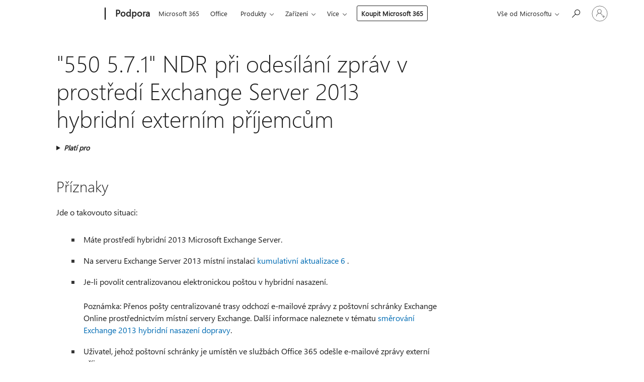

--- FILE ---
content_type: text/html; charset=utf-8
request_url: https://support.microsoft.com/cs-cz/topic/-550-5-7-1-ndr-p%C5%99i-odes%C3%ADl%C3%A1n%C3%AD-zpr%C3%A1v-v-prost%C5%99ed%C3%AD-exchange-server-2013-hybridn%C3%AD-extern%C3%ADm-p%C5%99%C3%ADjemc%C5%AFm-de76587d-51bc-412e-d786-b7f60e32c61d
body_size: 140230
content:

<!DOCTYPE html>
<html lang="cs-CZ" dir="ltr">
<head>
	<meta charset="utf-8" />
	<meta name="viewport" content="width=device-width, initial-scale=1.0" />
	<title>&quot;550 5.7.1&quot; NDR p&#x159;i odes&#xED;l&#xE1;n&#xED; zpr&#xE1;v v prost&#x159;ed&#xED; Exchange Server 2013 hybridn&#xED; extern&#xED;m p&#x159;&#xED;jemc&#x16F;m - Podpora Microsoftu</title>
	
	
		<link rel="canonical" href="https://support.microsoft.com/cs-cz/topic/-550-5-7-1-ndr-p%C5%99i-odes%C3%ADl%C3%A1n%C3%AD-zpr%C3%A1v-v-prost%C5%99ed%C3%AD-exchange-server-2013-hybridn%C3%AD-extern%C3%ADm-p%C5%99%C3%ADjemc%C5%AFm-de76587d-51bc-412e-d786-b7f60e32c61d" />

			<link rel="alternate" hreflang="cs-CZ" href="https://support.microsoft.com/cs-cz/topic/-550-5-7-1-ndr-p%C5%99i-odes%C3%ADl%C3%A1n%C3%AD-zpr%C3%A1v-v-prost%C5%99ed%C3%AD-exchange-server-2013-hybridn%C3%AD-extern%C3%ADm-p%C5%99%C3%ADjemc%C5%AFm-de76587d-51bc-412e-d786-b7f60e32c61d" />
			<link rel="alternate" hreflang="de-DE" href="https://support.microsoft.com/de-de/topic/-550-5-7-1-unzustellbarkeitsbericht-beim-senden-von-nachrichten-an-externe-empf%C3%A4nger-in-einer-exchange-server-2013-hybrid-umgebung-de76587d-51bc-412e-d786-b7f60e32c61d" />
			<link rel="alternate" hreflang="el-GR" href="https://support.microsoft.com/el-gr/topic/-550-5-7-1-ndr-%CE%BA%CE%B1%CF%84%CE%AC-%CF%84%CE%B7%CE%BD-%CE%B1%CF%80%CE%BF%CF%83%CF%84%CE%BF%CE%BB%CE%AE-%CE%BC%CE%B7%CE%BD%CF%85%CE%BC%CE%AC%CF%84%CF%89%CE%BD-%CF%83%CE%B5-%CE%B5%CE%BE%CF%89%CF%84%CE%B5%CF%81%CE%B9%CE%BA%CE%BF%CF%8D%CF%82-%CF%80%CE%B1%CF%81%CE%B1%CE%BB%CE%AE%CF%80%CF%84%CE%B5%CF%82-%CF%83%CE%B5-%CF%80%CE%B5%CF%81%CE%B9%CE%B2%CE%AC%CE%BB%CE%BB%CE%BF%CE%BD-exchange-server-2013-%CF%85%CE%B2%CF%81%CE%B9%CE%B4%CE%B9%CE%BA%CE%AE-de76587d-51bc-412e-d786-b7f60e32c61d" />
			<link rel="alternate" hreflang="en-AU" href="https://support.microsoft.com/en-au/topic/-550-5-7-1-ndr-when-you-send-messages-to-external-recipients-in-an-exchange-server-2013-hybrid-environment-de76587d-51bc-412e-d786-b7f60e32c61d" />
			<link rel="alternate" hreflang="en-GB" href="https://support.microsoft.com/en-gb/topic/-550-5-7-1-ndr-when-you-send-messages-to-external-recipients-in-an-exchange-server-2013-hybrid-environment-de76587d-51bc-412e-d786-b7f60e32c61d" />
			<link rel="alternate" hreflang="en-US" href="https://support.microsoft.com/en-us/topic/-550-5-7-1-ndr-when-you-send-messages-to-external-recipients-in-an-exchange-server-2013-hybrid-environment-de76587d-51bc-412e-d786-b7f60e32c61d" />
			<link rel="alternate" hreflang="es-ES" href="https://support.microsoft.com/es-es/topic/-550-5-7-1-ndr-cuando-env%C3%ADa-mensajes-a-destinatarios-externos-en-un-entorno-de-exchange-server-2013-h%C3%ADbrido-de76587d-51bc-412e-d786-b7f60e32c61d" />
			<link rel="alternate" hreflang="et-EE" href="https://support.microsoft.com/et-ee/topic/-550-5-7-1-ndr-i-keskkonnas-exchange-server-2013-h%C3%BCbriid-v%C3%A4listele-adressaatidele-meilis%C3%B5numite-saatmisel-de76587d-51bc-412e-d786-b7f60e32c61d" />
			<link rel="alternate" hreflang="fr-FR" href="https://support.microsoft.com/fr-fr/topic/-550-5-7-1-rapport-de-non-remise-lorsque-vous-envoyez-des-messages-%C3%A0-des-destinataires-externes-dans-un-environnement-hybride-d-exchange-server-2013-de76587d-51bc-412e-d786-b7f60e32c61d" />
			<link rel="alternate" hreflang="it-IT" href="https://support.microsoft.com/it-it/topic/-550-5-7-1-rapporto-di-mancato-recapito-quando-si-inviano-messaggi-a-destinatari-esterni-in-un-ambiente-ibrido-di-exchange-server-2013-de76587d-51bc-412e-d786-b7f60e32c61d" />
			<link rel="alternate" hreflang="ja-JP" href="https://support.microsoft.com/ja-jp/topic/-550-5-7-1-ndr-exchange-server-2013-%E3%83%8F%E3%82%A4%E3%83%96%E3%83%AA%E3%83%83%E3%83%89%E7%92%B0%E5%A2%83%E3%81%A7%E3%81%AE%E5%A4%96%E9%83%A8%E3%81%AE%E5%8F%97%E4%BF%A1%E8%80%85%E3%81%AB%E3%83%A1%E3%83%83%E3%82%BB%E3%83%BC%E3%82%B8%E3%82%92%E9%80%81%E4%BF%A1%E3%81%99%E3%82%8B%E3%81%A8%E3%81%8D-de76587d-51bc-412e-d786-b7f60e32c61d" />
			<link rel="alternate" hreflang="ko-KR" href="https://support.microsoft.com/ko-kr/topic/-550-5-7-1-%ED%95%98%EC%9D%B4%EB%B8%8C%EB%A6%AC%EB%93%9C-2013-exchange-server-%ED%99%98%EA%B2%BD%EC%97%90%EC%84%9C-%EC%99%B8%EB%B6%80-%EB%B0%9B%EB%8A%94-%EC%82%AC%EB%9E%8C%EC%97%90-%EA%B2%8C-%EB%A9%94%EC%8B%9C%EC%A7%80%EB%A5%BC-%EB%B3%B4%EB%82%BC-%EB%95%8C-ndr-de76587d-51bc-412e-d786-b7f60e32c61d" />
			<link rel="alternate" hreflang="nl-NL" href="https://support.microsoft.com/nl-nl/topic/-550-5-7-1-ndr-wanneer-u-berichten-naar-externe-geadresseerden-in-een-omgeving-met-exchange-server-2013-hybride-verzenden-de76587d-51bc-412e-d786-b7f60e32c61d" />
			<link rel="alternate" hreflang="pl-PL" href="https://support.microsoft.com/pl-pl/topic/-550-5-7-1-ndr-podczas-wysy%C5%82ania-wiadomo%C5%9Bci-do-adresat%C3%B3w-zewn%C4%99trznych-w-%C5%9Brodowisku-exchange-server-2013-hybrydowe-de76587d-51bc-412e-d786-b7f60e32c61d" />
			<link rel="alternate" hreflang="pt-BR" href="https://support.microsoft.com/pt-br/topic/-550-5-7-1-ndr-quando-voc%C3%AA-envia-mensagens-para-destinat%C3%A1rios-externos-em-um-ambiente-do-exchange-server-2013-h%C3%ADbrida-de76587d-51bc-412e-d786-b7f60e32c61d" />
			<link rel="alternate" hreflang="pt-PT" href="https://support.microsoft.com/pt-pt/topic/-550-5-7-1-ndr-ao-enviar-mensagens-para-destinat%C3%A1rios-externos-num-ambiente-do-exchange-server-2013-h%C3%ADbrido-de76587d-51bc-412e-d786-b7f60e32c61d" />
			<link rel="alternate" hreflang="ru-RU" href="https://support.microsoft.com/ru-ru/topic/-550-5-7-1-%D0%BE%D1%82%D1%87%D0%B5%D1%82-%D0%BE-%D0%BD%D0%B5%D0%B4%D0%BE%D1%81%D1%82%D0%B0%D0%B2%D0%BA%D0%B5-%D0%BF%D1%80%D0%B8-%D0%BE%D1%82%D0%BF%D1%80%D0%B0%D0%B2%D0%BA%D0%B5-%D1%81%D0%BE%D0%BE%D0%B1%D1%89%D0%B5%D0%BD%D0%B8%D0%B9-%D0%B2%D0%BD%D0%B5%D1%88%D0%BD%D0%B8%D0%BC-%D0%BF%D0%BE%D0%BB%D1%83%D1%87%D0%B0%D1%82%D0%B5%D0%BB%D1%8F%D0%BC-%D0%B2-%D1%81%D1%80%D0%B5%D0%B4%D0%B5-exchange-server-2013-%D0%B3%D0%B8%D0%B1%D1%80%D0%B8%D0%B4%D0%BD%D1%8B%D0%B9-de76587d-51bc-412e-d786-b7f60e32c61d" />
			<link rel="alternate" hreflang="sk-SK" href="https://support.microsoft.com/sk-sk/topic/-550-5-7-1-ndr-po-odoslan%C3%AD-spr%C3%A1vy-extern%C3%BDm-pr%C3%ADjemcom-v-prostred%C3%AD-servera-exchange-server-2013-hybridn%C3%A9-nasadenie-de76587d-51bc-412e-d786-b7f60e32c61d" />
			<link rel="alternate" hreflang="tr-TR" href="https://support.microsoft.com/tr-tr/topic/-550-5-7-1-exchange-server-2013-karma-ortam%C4%B1nda-d%C4%B1%C5%9F-al%C4%B1c%C4%B1lara-ileti-g%C3%B6nderirken-ndr-de76587d-51bc-412e-d786-b7f60e32c61d" />
			<link rel="alternate" hreflang="uk-UA" href="https://support.microsoft.com/uk-ua/topic/-550-5-7-1-%D0%B7%D0%B2%D1%96%D1%82-%D0%BF%D1%80%D0%BE-%D0%BD%D0%B5%D0%B4%D0%BE%D1%81%D1%82%D0%B0%D0%B2%D0%BA%D1%83-%D0%BF%D1%96%D0%B4-%D1%87%D0%B0%D1%81-%D0%BD%D0%B0%D0%B4%D1%81%D0%B8%D0%BB%D0%B0%D0%BD%D0%BD%D1%8F-%D0%BF%D0%BE%D0%B2%D1%96%D0%B4%D0%BE%D0%BC%D0%BB%D0%B5%D0%BD%D1%8C-%D0%B7%D0%BE%D0%B2%D0%BD%D1%96%D1%88%D0%BD%D1%96%D0%BC-%D0%BE%D0%B4%D0%B5%D1%80%D0%B6%D1%83%D0%B2%D0%B0%D1%87%D0%B0%D0%BC-%D0%B2-%D1%81%D0%B5%D1%80%D0%B5%D0%B4%D0%BE%D0%B2%D0%B8%D1%89%D1%96-exchange-server-2013-%D0%B3%D1%96%D0%B1%D1%80%D0%B8%D0%B4%D0%BD%D1%96-de76587d-51bc-412e-d786-b7f60e32c61d" />
			<link rel="alternate" hreflang="vi-VN" href="https://support.microsoft.com/vi-vn/topic/-550-5-7-1-ndr-khi-b%E1%BA%A1n-g%E1%BB%ADi-th%C6%B0-%C4%91%E1%BA%BFn-ng%C6%B0%E1%BB%9Di-nh%E1%BA%ADn-b%C3%AAn-ngo%C3%A0i-trong-m%E1%BB%99t-m%C3%B4i-tr%C6%B0%E1%BB%9Dng-k%E1%BA%BFt-h%E1%BB%A3p-exchange-server-2013-de76587d-51bc-412e-d786-b7f60e32c61d" />
			<link rel="alternate" hreflang="zh-CN" href="https://support.microsoft.com/zh-cn/topic/-550-5-7-1-ndr-%E6%97%B6%E5%B0%86%E6%B6%88%E6%81%AF%E5%8F%91%E9%80%81%E5%88%B0%E5%A4%96%E9%83%A8%E6%94%B6%E4%BB%B6%E4%BA%BA%E7%9A%84-exchange-server-2013%E5%B9%B4%E6%B7%B7%E5%90%88%E7%8E%AF%E5%A2%83%E4%B8%AD-de76587d-51bc-412e-d786-b7f60e32c61d" />
			<link rel="alternate" hreflang="zh-HK" href="https://support.microsoft.com/zh-hk/topic/-550-5-7-1-ndr-%E7%95%B6%E6%82%A8%E5%B0%87%E8%A8%8A%E6%81%AF%E5%82%B3%E9%80%81%E7%B5%A6%E5%A4%96%E9%83%A8%E7%9A%84%E6%94%B6%E4%BB%B6%E8%80%85%E7%9A%84-exchange-server-2013%E5%B9%B4%E6%B7%B7%E5%90%88%E5%BC%8F%E7%92%B0%E5%A2%83%E4%B8%AD-de76587d-51bc-412e-d786-b7f60e32c61d" />
			<link rel="alternate" hreflang="zh-TW" href="https://support.microsoft.com/zh-tw/topic/-550-5-7-1-ndr-%E7%95%B6%E6%82%A8%E5%B0%87%E8%A8%8A%E6%81%AF%E5%82%B3%E9%80%81%E7%B5%A6%E5%A4%96%E9%83%A8%E7%9A%84%E6%94%B6%E4%BB%B6%E8%80%85%E7%9A%84-exchange-server-2013%E5%B9%B4%E6%B7%B7%E5%90%88%E5%BC%8F%E7%92%B0%E5%A2%83%E4%B8%AD-de76587d-51bc-412e-d786-b7f60e32c61d" />
	<meta name="awa-articleGuid" content="de76587d-51bc-412e-d786-b7f60e32c61d" />
	
	<meta name="description" content="Popisuje probl&#xE9;m, ve kter&#xE9;m nelze odeslat zpr&#xE1;vy extern&#xED;m p&#x159;&#xED;jemc&#x16F;m. K tomuto probl&#xE9;mu doch&#xE1;z&#xED; v prost&#x159;ed&#xED; hybridn&#xED; 2013 Exchange Server, kter&#xFD; m&#xE1; kumulativn&#xED; aktualizace 6 nainstalov&#xE1;n." />
	<meta name="firstPublishedDate" content="2017-01-19" />
	<meta name="lastPublishedDate" content="2021-12-28" />
	<meta name="commitId" content="3656d30a3a73ebafff56e37e8efee1f7cc414424" />
	<meta name="schemaName" content="ARTICLE" />
	<meta name="awa-schemaName" content="ARTICLE" />

	
	
	
	
	
	<meta name="search.description" content="Popisuje probl&#xE9;m, ve kter&#xE9;m nelze odeslat zpr&#xE1;vy extern&#xED;m p&#x159;&#xED;jemc&#x16F;m. K tomuto probl&#xE9;mu doch&#xE1;z&#xED; v prost&#x159;ed&#xED; hybridn&#xED; 2013 Exchange Server, kter&#xFD; m&#xE1; kumulativn&#xED; aktualizace 6 nainstalov&#xE1;n." />
	<meta name="search.IsOfficeDoc" content="true" />
	
	
	
	
	<meta name="search.products" content="9a54bafd-52cf-a5b6-3db8-3b9675c15b92,4147b534-d8f6-cf61-40a9-63d10c4f19e3" />
	
	
	
	<meta name="search.mkt" content="cs-CZ" />

	<meta name="ms.product" content="9a54bafd-52cf-a5b6-3db8-3b9675c15b92,4147b534-d8f6-cf61-40a9-63d10c4f19e3" />
	<meta name="ms.productName" content="Exchange Server 2013 Enterprise Edition,Exchange Server 2013 Standard Edition" />
	<meta name="ms.lang" content="cs" />
	<meta name="ms.loc" content="CZ" />
	<meta name="ms.ocpub.assetID" content="de76587d-51bc-412e-d786-b7f60e32c61d" />

	<meta name="awa-kb_id" content="3003518" />
	<meta name="awa-isContactUsAllowed" content="false" />
	<meta name="awa-asst" content="de76587d-51bc-412e-d786-b7f60e32c61d" />
	<meta name="awa-pageType" content="Article" />
	



	


<meta name="awa-env" content="Production" />
<meta name="awa-market" content="cs-CZ" />
<meta name="awa-contentlang" content="cs" />
<meta name="awa-userFlightingId" content="d5591425-6813-4c8b-9648-7c4ea131cec2" />
<meta name="awa-expid" content="P-R-1753027-1-1;P-R-1087983-1-1;P-E-1693585-C1-3;P-E-1661482-C1-3;P-E-1660511-C1-3;P-E-1656596-2-5;P-E-1551018-2-8;P-E-1585233-C1-3;P-E-1570667-2-4;P-E-1560750-2-7;P-E-1554013-C1-6;P-E-1536917-C1-5;P-E-1526785-2-5;P-E-1260007-C1-3;P-E-1046152-C1-3;P-R-1545158-1-4;P-R-1426254-2-6;P-R-1392118-1-2;P-R-1245128-2-4;P-R-1235984-2-3;P-R-1211158-1-4;P-R-1150391-2-8;P-R-1150395-2-8;P-R-1150399-2-8;P-R-1150396-2-8;P-R-1150394-2-8;P-R-1150390-2-8;P-R-1150386-2-8;P-R-1146801-1-11;P-R-1141562-1-2;P-R-1141283-2-9;P-R-1136354-8-9;P-R-1119659-1-16;P-R-1119437-1-17;P-R-1116805-2-18;P-R-1116803-2-20;P-R-1114100-1-2;P-R-1100996-2-14;P-R-1096341-2-6;P-R-1088825-2-10;P-R-1089468-1-2;P-R-1085248-1-2;P-R-1072011-12-8;P-R-1033854-4-6;P-R-1029969-4-4;P-R-1020735-7-10;P-R-1018544-4-7;P-R-1009708-2-9;P-R-1005895-2-11;P-R-113175-4-7;P-R-110379-1-7;P-R-107838-1-7;P-R-106524-1-3;P-R-103787-2-5;P-R-101783-1-2;P-R-97577-1-5;P-R-97457-1-10;P-R-94390-1-2;P-R-94360-10-25;P-R-93416-1-3;P-R-90963-2-2;P-R-73296-2-15" />
<meta name="awa-irisId" />
<meta name="awa-origindatacenter" content="Central US" />
<meta name="awa-variationid" content="ECS" />
<meta name="awa-prdct" content="office.com" />
<meta name="awa-stv" content="3.0.0-09ad8533cf0040dbd4a6c9c70c9689a2411c6a65&#x2B;09ad8533cf0040dbd4a6c9c70c9689a2411c6a65" />


 
	<meta name="awa-title" content="&quot;550 5.7.1&quot; NDR p&#x159;i odes&#xED;l&#xE1;n&#xED; zpr&#xE1;v v prost&#x159;ed&#xED; Exchange Server 2013 hybridn&#xED; extern&#xED;m p&#x159;&#xED;jemc&#x16F;m - Podpora Microsoftu" />
	
	<meta name="awa-selfHelpExp" content="railbanner_m365" />
	<meta name="awa-dataBoundary" content="WW" />

	<link rel="stylesheet" href="/css/fonts/site-fonts.css?v=XWcxZPSEmN3tnHWAVMOFsAlPJq7aug49fUGb8saTNjw" />
	<link rel="stylesheet" href="/css/glyphs/glyphs.css?v=VOnvhT441Pay0WAKH5gdcXXigXpiuNbaQcI9DgXyoDE" />

	

    <link rel="dns-prefetch" href="https://aadcdn.msftauth.net" />
    <link rel="preconnect" href="https://aadcdn.msftauth.net" crossorigin=&quot;anonymous&quot; />
    <link rel="dns-prefetch" href="https://browser.events.data.microsoft.com" />
    <link rel="preconnect" href="https://browser.events.data.microsoft.com" crossorigin=&quot;anonymous&quot; />
    <link rel="dns-prefetch" href="https://c.s-microsoft.com" />
    <link rel="preconnect" href="https://c.s-microsoft.com" crossorigin=&quot;anonymous&quot; />
    <link rel="dns-prefetch" href="https://img-prod-cms-rt-microsoft-com.akamaized.net" />
    <link rel="preconnect" href="https://img-prod-cms-rt-microsoft-com.akamaized.net" crossorigin=&quot;anonymous&quot; />
    <link rel="dns-prefetch" href="https://js.monitor.azure.com" />
    <link rel="preconnect" href="https://js.monitor.azure.com" crossorigin=&quot;anonymous&quot; />
    <link rel="dns-prefetch" href="https://logincdn.msauth.net" />
    <link rel="preconnect" href="https://logincdn.msauth.net" crossorigin=&quot;anonymous&quot; />
    <link rel="dns-prefetch" href="https://mem.gfx.ms" />
    <link rel="preconnect" href="https://mem.gfx.ms" crossorigin=&quot;anonymous&quot; />
    <link rel="dns-prefetch" href="https://www.microsoft.com" />
    <link rel="preconnect" href="https://www.microsoft.com" crossorigin=&quot;anonymous&quot; />


	<link rel="stylesheet" href="/css/Article/article.css?v=0L89BVeP4I_vlf3G71MrPYAXM1CtRPw6ZcJwIduUvCA" />
	
	<link rel="stylesheet" href="/css/SearchBox/search-box.css?v=bybwzGBajHicVXspVs540UfV0swW0vCbOmBjBryj9N4" />
	<link rel="stylesheet" href="/css/sitewide/articleCss-overwrite.css?v=D0lQRoIlvFHSQBRTb-gAQ5KkFe8B8NuSoliBjnT5xZ4" />
	
	
	<link rel="stylesheet" href="/css/MeControlCallout/teaching-callout.css?v=690pjf05o15fVEafEpUwgaF8vqVfOkp5wP1Jl9gE99U" />
	
	<noscript>
		<link rel="stylesheet" href="/css/Article/article.noscript.css?v=88-vV8vIkcKpimEKjULkqpt8CxdXf5avAeGxsHgVOO0" />
	</noscript>

	<link rel="stylesheet" href="/css/promotionbanner/promotion-banner.css?v=cAmflE3c6Gw7niTOiMPEie9MY87yDE2mSl3DO7_jZRI" media="none" onload="this.media=&#x27;all&#x27;" /><noscript><link href="/css/promotionbanner/promotion-banner.css?v=cAmflE3c6Gw7niTOiMPEie9MY87yDE2mSl3DO7_jZRI" rel="stylesheet"></noscript>
	
	<link rel="stylesheet" href="/css/ArticleSupportBridge/article-support-bridge.css?v=R_P0TJvD9HoRHQBEdvBR1WhNn7dSbvOYWmVA9taxbpM" media="none" onload="this.media=&#x27;all&#x27;" /><noscript><link href="/css/ArticleSupportBridge/article-support-bridge.css?v=R_P0TJvD9HoRHQBEdvBR1WhNn7dSbvOYWmVA9taxbpM" rel="stylesheet"></noscript>
	<link rel="stylesheet" href="/css/StickyFeedback/sticky-feedback.css?v=cMfNdAUue7NxZUj3dIt_v5DIuzmw9ohJW109iXQpWnI" media="none" onload="this.media=&#x27;all&#x27;" /><noscript><link href="/css/StickyFeedback/sticky-feedback.css?v=cMfNdAUue7NxZUj3dIt_v5DIuzmw9ohJW109iXQpWnI" rel="stylesheet"></noscript>
	<link rel="stylesheet" href="/css/feedback/feedback.css?v=Rkcw_yfLWOMtOcWOljMOiZgymMcrG0GDpo4Lf-TUzPo" media="none" onload="this.media=&#x27;all&#x27;" /><noscript><link href="/css/feedback/feedback.css?v=Rkcw_yfLWOMtOcWOljMOiZgymMcrG0GDpo4Lf-TUzPo" rel="stylesheet"></noscript>
	
	

	<link rel="apple-touch-icon" sizes="180x180" href="/apple-touch-icon.png">
<link rel="icon" type="image/png" sizes="32x32" href="/favicon-32x32.png">
<link rel="icon" type="image/png" sizes="16x16" href="/favicon-16x16.png">


	
        <link rel="stylesheet" href="https://www.microsoft.com/onerfstatics/marketingsites-eus-prod/east-european/shell/_scrf/css/themes=default.device=uplevel_web_pc/63-57d110/c9-be0100/a6-e969ef/43-9f2e7c/82-8b5456/a0-5d3913/4f-460e79/ae-f1ac0c?ver=2.0&amp;_cf=02242021_3231" type="text/css" media="all" />
    

	
	
	<script type="text/javascript">
		var OOGlobal = {
			BaseDomain: location.protocol + "//" + location.host,
			Culture: "cs-CZ",
			Language: "cs",
			LCID: "1029",
			IsAuthenticated: "False",
			WebAppUrl: "https://office.com/start",
			GUID: "de76587d-51bc-412e-d786-b7f60e32c61d",
			Platform: navigator.platform,
			MixOembedUrl: "https://mix.office.com/oembed/",
			MixWatchUrl: "https://mix.office.com/watch/"
		};
	</script>

	
		


<script type="text/javascript">
	(function () {
		var creativeReady = false;
		var isSilentSignInComplete = false;
		var authInfo = {
			authType: "None",
			puid: "",
			tenantId: "",
			isAdult: true
			};

		var renderPromotion = function (dataBoundary) {
			if (creativeReady && isSilentSignInComplete) {
				window.UcsCreative.renderTemplate({
					partnerId: "7bb7e07d-3e57-4ee3-b78f-26a4292b841a",
					shouldSetUcsMuid: true,
					dataBoundary: dataBoundary,
					attributes: {
						placement: "88000534",
						locale: "cs-cz",
						country: "cz",
						scs_ecsFlightId: "P-R-1753027-1;P-R-1087983-1;P-E-1693585-C1;P-E-1661482-C1;P-E-1660511-C1;P-E-1656596-2;P-E-1551018-2;P-E-1585233-C1;P-E-1570667-2;P-E-1560750-2;P-E-1554013-C1;P-E-1536917-C1;P-E-1526785-2;P-E-1260007-C1;P-E-1046152-C1;P-R-1545158-1;P-R-1426254-2;P-R-1392118-1;P-R-1245128-2;P-R-1235984-2;P-R-1211158-1;P-R-1150391-2;P-R-1150395-2;P-R-1150399-2;P-R-1150396-2;P-R-1150394-2;P-R-1150390-2;P-R-1150386-2;P-R-1146801-1;P-R-1141562-1;P-R-1141283-2;P-R-1136354-8;P-R-1119659-1;P-R-1119437-1;P-R-1116805-2;P-R-1116803-2;P-R-1114100-1;P-R-1100996-2;P-R-1096341-2;P-R-1088825-2;P-R-1089468-1;P-R-1085248-1;P-R-1072011-12;P-R-1033854-4;P-R-1029969-4;P-R-1020735-7;P-R-1018544-4;P-R-1009708-2;P-R-1005895-2;P-R-113175-4;P-R-110379-1;P-R-107838-1;P-R-106524-1;P-R-103787-2;P-R-101783-1;P-R-97577-1;P-R-97457-1;P-R-94390-1;P-R-94360-10;P-R-93416-1;P-R-90963-2;P-R-73296-2",
						SCS_promotionCategory: "uhfbuybutton;railbanner_m365",
						articleType: "railbanner_m365",
						operatingSystem: "Mac",
						authType: authInfo.authType,
						PUID: authInfo.puid,
						TenantId: authInfo.tenantId,
                        TOPT: "",
                        AdditionalBannerId: "ucsRailInlineContainer",
					}
				});
			}
		};

		window.document.addEventListener('ucsCreativeRendered', function () {
			if (typeof window.initPromotionLogger !== 'undefined') {
				window.initPromotionLogger();
			}
		});

		window.document.addEventListener('ucsCreativeReady', function () {
			creativeReady = true;
			renderPromotion("WW");
		});

		if (!isSilentSignInComplete) {
			window.document.addEventListener('silentSignInComplete', function (event) {
				if (event.detail && event.detail.puid) {
					authInfo.isAdult = event.detail.isAdult;
					authInfo.authType = event.detail.authType;
					authInfo.puid = event.detail.puid;
					authInfo.tenantId = event.detail.account.tenantId;
				}

				isSilentSignInComplete = true;
				renderPromotion(event.detail.dataBoundary);
			});
		}
	})();
</script>

<script type="text/javascript" defer src="/lib/ucs/dist/ucsCreativeService.js?v=RNwXI4r6IRH1mrd2dPPGZEYOQnUcs8HAddnyceXlw88"></script>
	

	<script>
		if (window.location.search) {
			var params = new URLSearchParams(window.location.search);
			if (params.has('action') && params.get('action') === 'download'){
				params.delete('action');
			}

			history.replaceState({}, '', window.location.pathname + (params.toString() ? '?' + params.toString() : ''));
		}
	</script>


</head>
<body class="supCont ocArticle">
	<div id="ocBodyWrapper">
		

		<div class="ucsUhfContainer"></div>

		
            <div id="headerArea" class="uhf"  data-m='{"cN":"headerArea","cT":"Area_coreuiArea","id":"a1Body","sN":1,"aN":"Body"}'>
                <div id="headerRegion"      data-region-key="headerregion" data-m='{"cN":"headerRegion","cT":"Region_coreui-region","id":"r1a1","sN":1,"aN":"a1"}' >

    <div  id="headerUniversalHeader" data-m='{"cN":"headerUniversalHeader","cT":"Module_coreui-universalheader","id":"m1r1a1","sN":1,"aN":"r1a1"}'  data-module-id="Category|headerRegion|coreui-region|headerUniversalHeader|coreui-universalheader">
        






        <a id="uhfSkipToMain" class="m-skip-to-main" href="javascript:void(0)" data-href="#supArticleContent" tabindex="0" data-m='{"cN":"Skip to content_nonnav","id":"nn1m1r1a1","sN":1,"aN":"m1r1a1"}'>Přeskočit na hlavn&#237; obsah</a>


<header class="c-uhfh context-uhf no-js c-sgl-stck c-category-header " itemscope="itemscope" data-header-footprint="/SMCConvergence/ContextualHeader-Site, fromService: True"   data-magict="true"   itemtype="http://schema.org/Organization">
    <div class="theme-light js-global-head f-closed  global-head-cont" data-m='{"cN":"Universal Header_cont","cT":"Container","id":"c2m1r1a1","sN":2,"aN":"m1r1a1"}'>
        <div class="c-uhfh-gcontainer-st">
            <button type="button" class="c-action-trigger c-glyph glyph-global-nav-button" aria-label="All Microsoft expand to see list of Microsoft products and services" initialState-label="All Microsoft expand to see list of Microsoft products and services" toggleState-label="Close All Microsoft list" aria-expanded="false" data-m='{"cN":"Mobile menu button_nonnav","id":"nn1c2m1r1a1","sN":1,"aN":"c2m1r1a1"}'></button>
            <button type="button" class="c-action-trigger c-glyph glyph-arrow-htmllegacy c-close-search" aria-label="Zavř&#237;t vyhled&#225;v&#225;n&#237;" aria-expanded="false" data-m='{"cN":"Close Search_nonnav","id":"nn2c2m1r1a1","sN":2,"aN":"c2m1r1a1"}'></button>
                    <a id="uhfLogo" class="c-logo c-sgl-stk-uhfLogo" itemprop="url" href="https://www.microsoft.com" aria-label="Microsoft" data-m='{"cN":"GlobalNav_Logo_cont","cT":"Container","id":"c3c2m1r1a1","sN":3,"aN":"c2m1r1a1"}'>
                        <img alt="" itemprop="logo" class="c-image" src="https://uhf.microsoft.com/images/microsoft/RE1Mu3b.png" role="presentation" aria-hidden="true" />
                        <span itemprop="name" role="presentation" aria-hidden="true">Microsoft</span>
                    </a>
            <div class="f-mobile-title">
                <button type="button" class="c-action-trigger c-glyph glyph-chevron-left" aria-label="Zobrazit dalš&#237; možnosti nab&#237;dky" data-m='{"cN":"Mobile back button_nonnav","id":"nn4c2m1r1a1","sN":4,"aN":"c2m1r1a1"}'></button>
                <span data-global-title="Domovsk&#225; str&#225;nka společnosti Microsoft" class="js-mobile-title">Podpora</span>
                <button type="button" class="c-action-trigger c-glyph glyph-chevron-right" aria-label="Zobrazit dalš&#237; možnosti nab&#237;dky" data-m='{"cN":"Mobile forward button_nonnav","id":"nn5c2m1r1a1","sN":5,"aN":"c2m1r1a1"}'></button>
            </div>
                    <div class="c-show-pipe x-hidden-vp-mobile-st">
                        <a id="uhfCatLogo" class="c-logo c-cat-logo" href="https://support.microsoft.com/cs-cz" aria-label="Podpora" itemprop="url" data-m='{"cN":"CatNav_Podpora_nav","id":"n6c2m1r1a1","sN":6,"aN":"c2m1r1a1"}'>
                                <span>Podpora</span>
                        </a>
                    </div>
                <div class="cat-logo-button-cont x-hidden">
                        <button type="button" id="uhfCatLogoButton" class="c-cat-logo-button x-hidden" aria-expanded="false" aria-label="Podpora" data-m='{"cN":"Podpora_nonnav","id":"nn7c2m1r1a1","sN":7,"aN":"c2m1r1a1"}'>
                            Podpora
                        </button>
                </div>



                    <nav id="uhf-g-nav" aria-label="Kontextová nabídka" class="c-uhfh-gnav" data-m='{"cN":"Category nav_cont","cT":"Container","id":"c8c2m1r1a1","sN":8,"aN":"c2m1r1a1"}'>
            <ul class="js-paddle-items">
                    <li class="single-link js-nav-menu x-hidden-none-mobile-vp uhf-menu-item">
                        <a class="c-uhf-nav-link" href="https://support.microsoft.com/cs-cz" data-m='{"cN":"CatNav_Domů_nav","id":"n1c8c2m1r1a1","sN":1,"aN":"c8c2m1r1a1"}' > Domů </a>
                    </li>
                                        <li class="single-link js-nav-menu uhf-menu-item">
                            <a id="c-shellmenu_0" class="c-uhf-nav-link" href="https://www.microsoft.com/microsoft-365?ocid=cmmttvzgpuy" data-m='{"id":"n2c8c2m1r1a1","sN":2,"aN":"c8c2m1r1a1"}'>Microsoft 365</a>
                        </li>
                        <li class="single-link js-nav-menu uhf-menu-item">
                            <a id="c-shellmenu_1" class="c-uhf-nav-link" href="https://www.microsoft.com/microsoft-365/microsoft-office?ocid=cmml7tr0rib" data-m='{"id":"n3c8c2m1r1a1","sN":3,"aN":"c8c2m1r1a1"}'>Office</a>
                        </li>
                        <li class="nested-menu uhf-menu-item">
                            <div class="c-uhf-menu js-nav-menu">
                                <button type="button" id="c-shellmenu_2"  aria-expanded="false" data-m='{"id":"nn4c8c2m1r1a1","sN":4,"aN":"c8c2m1r1a1"}'>Produkty</button>

                                <ul class="" data-class-idn="" aria-hidden="true" data-m='{"cT":"Container","id":"c5c8c2m1r1a1","sN":5,"aN":"c8c2m1r1a1"}'>
        <li class="js-nav-menu single-link" data-m='{"cT":"Container","id":"c1c5c8c2m1r1a1","sN":1,"aN":"c5c8c2m1r1a1"}'>
            <a id="c-shellmenu_3" class="js-subm-uhf-nav-link" href="https://support.microsoft.com/cs-cz/microsoft-365" data-m='{"id":"n1c1c5c8c2m1r1a1","sN":1,"aN":"c1c5c8c2m1r1a1"}'>Microsoft 365</a>
            
        </li>
        <li class="js-nav-menu single-link" data-m='{"cT":"Container","id":"c2c5c8c2m1r1a1","sN":2,"aN":"c5c8c2m1r1a1"}'>
            <a id="c-shellmenu_4" class="js-subm-uhf-nav-link" href="https://support.microsoft.com/cs-cz/outlook" data-m='{"id":"n1c2c5c8c2m1r1a1","sN":1,"aN":"c2c5c8c2m1r1a1"}'>Outlook</a>
            
        </li>
        <li class="js-nav-menu single-link" data-m='{"cT":"Container","id":"c3c5c8c2m1r1a1","sN":3,"aN":"c5c8c2m1r1a1"}'>
            <a id="c-shellmenu_5" class="js-subm-uhf-nav-link" href="https://support.microsoft.com/cs-cz/teams" data-m='{"id":"n1c3c5c8c2m1r1a1","sN":1,"aN":"c3c5c8c2m1r1a1"}'>Microsoft Teams</a>
            
        </li>
        <li class="js-nav-menu single-link" data-m='{"cT":"Container","id":"c4c5c8c2m1r1a1","sN":4,"aN":"c5c8c2m1r1a1"}'>
            <a id="c-shellmenu_6" class="js-subm-uhf-nav-link" href="https://support.microsoft.com/cs-cz/onedrive" data-m='{"id":"n1c4c5c8c2m1r1a1","sN":1,"aN":"c4c5c8c2m1r1a1"}'>OneDrive</a>
            
        </li>
        <li class="js-nav-menu single-link" data-m='{"cT":"Container","id":"c5c5c8c2m1r1a1","sN":5,"aN":"c5c8c2m1r1a1"}'>
            <a id="c-shellmenu_7" class="js-subm-uhf-nav-link" href="https://support.microsoft.com/cs-cz/microsoft-copilot" data-m='{"id":"n1c5c5c8c2m1r1a1","sN":1,"aN":"c5c5c8c2m1r1a1"}'>Microsoft Copilot</a>
            
        </li>
        <li class="js-nav-menu single-link" data-m='{"cT":"Container","id":"c6c5c8c2m1r1a1","sN":6,"aN":"c5c8c2m1r1a1"}'>
            <a id="c-shellmenu_8" class="js-subm-uhf-nav-link" href="https://support.microsoft.com/cs-cz/onenote" data-m='{"id":"n1c6c5c8c2m1r1a1","sN":1,"aN":"c6c5c8c2m1r1a1"}'>OneNote</a>
            
        </li>
        <li class="js-nav-menu single-link" data-m='{"cT":"Container","id":"c7c5c8c2m1r1a1","sN":7,"aN":"c5c8c2m1r1a1"}'>
            <a id="c-shellmenu_9" class="js-subm-uhf-nav-link" href="https://support.microsoft.com/cs-cz/windows" data-m='{"id":"n1c7c5c8c2m1r1a1","sN":1,"aN":"c7c5c8c2m1r1a1"}'>Windows</a>
            
        </li>
        <li class="js-nav-menu single-link" data-m='{"cT":"Container","id":"c8c5c8c2m1r1a1","sN":8,"aN":"c5c8c2m1r1a1"}'>
            <a id="c-shellmenu_10" class="js-subm-uhf-nav-link" href="https://support.microsoft.com/cs-cz/all-products" data-m='{"id":"n1c8c5c8c2m1r1a1","sN":1,"aN":"c8c5c8c2m1r1a1"}'>a dalš&#237;...</a>
            
        </li>
                                                    
                                </ul>
                            </div>
                        </li>                        <li class="nested-menu uhf-menu-item">
                            <div class="c-uhf-menu js-nav-menu">
                                <button type="button" id="c-shellmenu_11"  aria-expanded="false" data-m='{"id":"nn6c8c2m1r1a1","sN":6,"aN":"c8c2m1r1a1"}'>Zař&#237;zen&#237;</button>

                                <ul class="" data-class-idn="" aria-hidden="true" data-m='{"cT":"Container","id":"c7c8c2m1r1a1","sN":7,"aN":"c8c2m1r1a1"}'>
        <li class="js-nav-menu single-link" data-m='{"cT":"Container","id":"c1c7c8c2m1r1a1","sN":1,"aN":"c7c8c2m1r1a1"}'>
            <a id="c-shellmenu_12" class="js-subm-uhf-nav-link" href="https://support.microsoft.com/cs-cz/surface" data-m='{"id":"n1c1c7c8c2m1r1a1","sN":1,"aN":"c1c7c8c2m1r1a1"}'>Surface</a>
            
        </li>
        <li class="js-nav-menu single-link" data-m='{"cT":"Container","id":"c2c7c8c2m1r1a1","sN":2,"aN":"c7c8c2m1r1a1"}'>
            <a id="c-shellmenu_13" class="js-subm-uhf-nav-link" href="https://support.microsoft.com/cs-cz/pc-accessories" data-m='{"id":"n1c2c7c8c2m1r1a1","sN":1,"aN":"c2c7c8c2m1r1a1"}'>Poč&#237;tačov&#233; př&#237;slušenstv&#237;</a>
            
        </li>
        <li class="js-nav-menu single-link" data-m='{"cT":"Container","id":"c3c7c8c2m1r1a1","sN":3,"aN":"c7c8c2m1r1a1"}'>
            <a id="c-shellmenu_14" class="js-subm-uhf-nav-link" href="https://support.xbox.com/" data-m='{"id":"n1c3c7c8c2m1r1a1","sN":1,"aN":"c3c7c8c2m1r1a1"}'>Xbox</a>
            
        </li>
        <li class="js-nav-menu single-link" data-m='{"cT":"Container","id":"c4c7c8c2m1r1a1","sN":4,"aN":"c7c8c2m1r1a1"}'>
            <a id="c-shellmenu_15" class="js-subm-uhf-nav-link" href="https://support.xbox.com/help/games-apps/my-games-apps/all-about-pc-gaming" data-m='{"id":"n1c4c7c8c2m1r1a1","sN":1,"aN":"c4c7c8c2m1r1a1"}'>Hran&#237; poč&#237;tačov&#253;ch her</a>
            
        </li>
        <li class="js-nav-menu single-link" data-m='{"cT":"Container","id":"c5c7c8c2m1r1a1","sN":5,"aN":"c7c8c2m1r1a1"}'>
            <a id="c-shellmenu_16" class="js-subm-uhf-nav-link" href="https://docs.microsoft.com/hololens/" data-m='{"id":"n1c5c7c8c2m1r1a1","sN":1,"aN":"c5c7c8c2m1r1a1"}'>HoloLens</a>
            
        </li>
        <li class="js-nav-menu single-link" data-m='{"cT":"Container","id":"c6c7c8c2m1r1a1","sN":6,"aN":"c7c8c2m1r1a1"}'>
            <a id="c-shellmenu_17" class="js-subm-uhf-nav-link" href="https://learn.microsoft.com/surface-hub/" data-m='{"id":"n1c6c7c8c2m1r1a1","sN":1,"aN":"c6c7c8c2m1r1a1"}'>Surface Hub</a>
            
        </li>
        <li class="js-nav-menu single-link" data-m='{"cT":"Container","id":"c7c7c8c2m1r1a1","sN":7,"aN":"c7c8c2m1r1a1"}'>
            <a id="c-shellmenu_18" class="js-subm-uhf-nav-link" href="https://support.microsoft.com/cs-cz/warranty" data-m='{"id":"n1c7c7c8c2m1r1a1","sN":1,"aN":"c7c7c8c2m1r1a1"}'>Z&#225;ruky na hardware</a>
            
        </li>
                                                    
                                </ul>
                            </div>
                        </li>                        <li class="nested-menu uhf-menu-item">
                            <div class="c-uhf-menu js-nav-menu">
                                <button type="button" id="c-shellmenu_19"  aria-expanded="false" data-m='{"id":"nn8c8c2m1r1a1","sN":8,"aN":"c8c2m1r1a1"}'>&#218;čet a fakturace</button>

                                <ul class="" data-class-idn="" aria-hidden="true" data-m='{"cT":"Container","id":"c9c8c2m1r1a1","sN":9,"aN":"c8c2m1r1a1"}'>
        <li class="js-nav-menu single-link" data-m='{"cT":"Container","id":"c1c9c8c2m1r1a1","sN":1,"aN":"c9c8c2m1r1a1"}'>
            <a id="c-shellmenu_20" class="js-subm-uhf-nav-link" href="https://support.microsoft.com/cs-cz/account" data-m='{"id":"n1c1c9c8c2m1r1a1","sN":1,"aN":"c1c9c8c2m1r1a1"}'>Klient</a>
            
        </li>
        <li class="js-nav-menu single-link" data-m='{"cT":"Container","id":"c2c9c8c2m1r1a1","sN":2,"aN":"c9c8c2m1r1a1"}'>
            <a id="c-shellmenu_21" class="js-subm-uhf-nav-link" href="https://support.microsoft.com/cs-cz/microsoft-store-and-billing" data-m='{"id":"n1c2c9c8c2m1r1a1","sN":1,"aN":"c2c9c8c2m1r1a1"}'>Microsoft Store &amp; fakturace</a>
            
        </li>
                                                    
                                </ul>
                            </div>
                        </li>                        <li class="nested-menu uhf-menu-item">
                            <div class="c-uhf-menu js-nav-menu">
                                <button type="button" id="c-shellmenu_22"  aria-expanded="false" data-m='{"id":"nn10c8c2m1r1a1","sN":10,"aN":"c8c2m1r1a1"}'>Prostředky</button>

                                <ul class="" data-class-idn="" aria-hidden="true" data-m='{"cT":"Container","id":"c11c8c2m1r1a1","sN":11,"aN":"c8c2m1r1a1"}'>
        <li class="js-nav-menu single-link" data-m='{"cT":"Container","id":"c1c11c8c2m1r1a1","sN":1,"aN":"c11c8c2m1r1a1"}'>
            <a id="c-shellmenu_23" class="js-subm-uhf-nav-link" href="https://support.microsoft.com/cs-cz/whats-new" data-m='{"id":"n1c1c11c8c2m1r1a1","sN":1,"aN":"c1c11c8c2m1r1a1"}'>Co je nov&#233;ho</a>
            
        </li>
        <li class="js-nav-menu single-link" data-m='{"cT":"Container","id":"c2c11c8c2m1r1a1","sN":2,"aN":"c11c8c2m1r1a1"}'>
            <a id="c-shellmenu_24" class="js-subm-uhf-nav-link" href="https://answers.microsoft.com/lang" data-m='{"id":"n1c2c11c8c2m1r1a1","sN":1,"aN":"c2c11c8c2m1r1a1"}'>Komunitn&#237; f&#243;ra</a>
            
        </li>
        <li class="js-nav-menu single-link" data-m='{"cT":"Container","id":"c3c11c8c2m1r1a1","sN":3,"aN":"c11c8c2m1r1a1"}'>
            <a id="c-shellmenu_25" class="js-subm-uhf-nav-link" href="https://portal.office.com/AdminPortal#/support" data-m='{"id":"n1c3c11c8c2m1r1a1","sN":1,"aN":"c3c11c8c2m1r1a1"}'>Spr&#225;vci Microsoft 365</a>
            
        </li>
        <li class="js-nav-menu single-link" data-m='{"cT":"Container","id":"c4c11c8c2m1r1a1","sN":4,"aN":"c11c8c2m1r1a1"}'>
            <a id="c-shellmenu_26" class="js-subm-uhf-nav-link" href="https://go.microsoft.com/fwlink/?linkid=2224585" data-m='{"id":"n1c4c11c8c2m1r1a1","sN":1,"aN":"c4c11c8c2m1r1a1"}'>Upozorněn&#237; pro mal&#233; firmy</a>
            
        </li>
        <li class="js-nav-menu single-link" data-m='{"cT":"Container","id":"c5c11c8c2m1r1a1","sN":5,"aN":"c11c8c2m1r1a1"}'>
            <a id="c-shellmenu_27" class="js-subm-uhf-nav-link" href="https://developer.microsoft.com/" data-m='{"id":"n1c5c11c8c2m1r1a1","sN":1,"aN":"c5c11c8c2m1r1a1"}'>Pro v&#253;voj&#225;ře</a>
            
        </li>
        <li class="js-nav-menu single-link" data-m='{"cT":"Container","id":"c6c11c8c2m1r1a1","sN":6,"aN":"c11c8c2m1r1a1"}'>
            <a id="c-shellmenu_28" class="js-subm-uhf-nav-link" href="https://support.microsoft.com/cs-cz/education" data-m='{"id":"n1c6c11c8c2m1r1a1","sN":1,"aN":"c6c11c8c2m1r1a1"}'>Vzděl&#225;v&#225;n&#237;</a>
            
        </li>
        <li class="js-nav-menu single-link" data-m='{"cT":"Container","id":"c7c11c8c2m1r1a1","sN":7,"aN":"c11c8c2m1r1a1"}'>
            <a id="c-shellmenu_29" class="js-subm-uhf-nav-link" href="https://www.microsoft.com/reportascam/" data-m='{"id":"n1c7c11c8c2m1r1a1","sN":1,"aN":"c7c11c8c2m1r1a1"}'>Nahl&#225;sit podvod při poskytov&#225;n&#237; technick&#233; podpory</a>
            
        </li>
        <li class="js-nav-menu single-link" data-m='{"cT":"Container","id":"c8c11c8c2m1r1a1","sN":8,"aN":"c11c8c2m1r1a1"}'>
            <a id="c-shellmenu_30" class="js-subm-uhf-nav-link" href="https://support.microsoft.com/cs-cz/surface/cbc47825-19b9-4786-8088-eb9963d780d3" data-m='{"id":"n1c8c11c8c2m1r1a1","sN":1,"aN":"c8c11c8c2m1r1a1"}'>Bezpečnost produktů</a>
            
        </li>
                                                    
                                </ul>
                            </div>
                        </li>

                <li id="overflow-menu" class="overflow-menu x-hidden uhf-menu-item">
                        <div class="c-uhf-menu js-nav-menu">
        <button data-m='{"pid":"Více","id":"nn12c8c2m1r1a1","sN":12,"aN":"c8c2m1r1a1"}' type="button" aria-label="V&#237;ce" aria-expanded="false">V&#237;ce</button>
        <ul id="overflow-menu-list" aria-hidden="true" class="overflow-menu-list">
        </ul>
    </div>

                </li>
                                    <li class="single-link js-nav-menu" id="c-uhf-nav-cta">
                        <a id="buyInstallButton" class="c-uhf-nav-link" href="https://go.microsoft.com/fwlink/?linkid=849747" data-m='{"cN":"CatNav_cta_Koupit Microsoft 365_nav","id":"n13c8c2m1r1a1","sN":13,"aN":"c8c2m1r1a1"}'>Koupit Microsoft 365</a>
                    </li>
            </ul>
            
        </nav>


            <div class="c-uhfh-actions" data-m='{"cN":"Header actions_cont","cT":"Container","id":"c9c2m1r1a1","sN":9,"aN":"c2m1r1a1"}'>
                <div class="wf-menu">        <nav id="uhf-c-nav" aria-label="Nabídka Vše od Microsoftu" data-m='{"cN":"GlobalNav_cont","cT":"Container","id":"c1c9c2m1r1a1","sN":1,"aN":"c9c2m1r1a1"}'>
            <ul class="js-paddle-items">
                <li>
                    <div class="c-uhf-menu js-nav-menu">
                        <button type="button" class="c-button-logo all-ms-nav" aria-expanded="false" data-m='{"cN":"GlobalNav_More_nonnav","id":"nn1c1c9c2m1r1a1","sN":1,"aN":"c1c9c2m1r1a1"}'> <span>Vše od Microsoftu</span></button>
                        <ul class="f-multi-column f-multi-column-6" aria-hidden="true" data-m='{"cN":"More_cont","cT":"Container","id":"c2c1c9c2m1r1a1","sN":2,"aN":"c1c9c2m1r1a1"}'>
                                    <li class="c-w0-contr">
            <h2 class="c-uhf-sronly">Global</h2>
            <ul class="c-w0">
        <li class="js-nav-menu single-link" data-m='{"cN":"M365_cont","cT":"Container","id":"c1c2c1c9c2m1r1a1","sN":1,"aN":"c2c1c9c2m1r1a1"}'>
            <a id="shellmenu_31" class="js-subm-uhf-nav-link" href="https://www.microsoft.com/cs-cz/microsoft-365" data-m='{"cN":"W0Nav_M365_nav","id":"n1c1c2c1c9c2m1r1a1","sN":1,"aN":"c1c2c1c9c2m1r1a1"}'>Microsoft 365</a>
            
        </li>
        <li class="js-nav-menu single-link" data-m='{"cN":"Teams_cont","cT":"Container","id":"c2c2c1c9c2m1r1a1","sN":2,"aN":"c2c1c9c2m1r1a1"}'>
            <a id="l0_Teams" class="js-subm-uhf-nav-link" href="https://www.microsoft.com/cs-cz/microsoft-teams/group-chat-software" data-m='{"cN":"W0Nav_Teams_nav","id":"n1c2c2c1c9c2m1r1a1","sN":1,"aN":"c2c2c1c9c2m1r1a1"}'>Teams</a>
            
        </li>
        <li class="js-nav-menu single-link" data-m='{"cN":"Copilot_cont","cT":"Container","id":"c3c2c1c9c2m1r1a1","sN":3,"aN":"c2c1c9c2m1r1a1"}'>
            <a id="shellmenu_33" class="js-subm-uhf-nav-link" href="https://copilot.microsoft.com/" data-m='{"cN":"W0Nav_Copilot_nav","id":"n1c3c2c1c9c2m1r1a1","sN":1,"aN":"c3c2c1c9c2m1r1a1"}'>Copilot</a>
            
        </li>
        <li class="js-nav-menu single-link" data-m='{"cN":"Windows_cont","cT":"Container","id":"c4c2c1c9c2m1r1a1","sN":4,"aN":"c2c1c9c2m1r1a1"}'>
            <a id="shellmenu_34" class="js-subm-uhf-nav-link" href="https://www.microsoft.com/cs-cz/windows/" data-m='{"cN":"W0Nav_Windows_nav","id":"n1c4c2c1c9c2m1r1a1","sN":1,"aN":"c4c2c1c9c2m1r1a1"}'>Windows</a>
            
        </li>
        <li class="js-nav-menu single-link" data-m='{"cN":"Surface_cont","cT":"Container","id":"c5c2c1c9c2m1r1a1","sN":5,"aN":"c2c1c9c2m1r1a1"}'>
            <a id="shellmenu_35" class="js-subm-uhf-nav-link" href="https://www.microsoft.com/surface" data-m='{"cN":"W0Nav_Surface_nav","id":"n1c5c2c1c9c2m1r1a1","sN":1,"aN":"c5c2c1c9c2m1r1a1"}'>Surface</a>
            
        </li>
        <li class="js-nav-menu single-link" data-m='{"cN":"Xbox_cont","cT":"Container","id":"c6c2c1c9c2m1r1a1","sN":6,"aN":"c2c1c9c2m1r1a1"}'>
            <a id="shellmenu_36" class="js-subm-uhf-nav-link" href="https://www.xbox.com/" data-m='{"cN":"W0Nav_Xbox_nav","id":"n1c6c2c1c9c2m1r1a1","sN":1,"aN":"c6c2c1c9c2m1r1a1"}'>Xbox</a>
            
        </li>
        <li class="js-nav-menu single-link" data-m='{"cN":"Deals_cont","cT":"Container","id":"c7c2c1c9c2m1r1a1","sN":7,"aN":"c2c1c9c2m1r1a1"}'>
            <a id="shellmenu_37" class="js-subm-uhf-nav-link" href="https://www.microsoft.com/cs-cz/store/b/sale?icid=TopNavDealsSale" data-m='{"cN":"W0Nav_Deals_nav","id":"n1c7c2c1c9c2m1r1a1","sN":1,"aN":"c7c2c1c9c2m1r1a1"}'>Nab&#237;dky</a>
            
        </li>
        <li class="js-nav-menu single-link" data-m='{"cN":"Support_cont","cT":"Container","id":"c8c2c1c9c2m1r1a1","sN":8,"aN":"c2c1c9c2m1r1a1"}'>
            <a id="l1_support" class="js-subm-uhf-nav-link" href="https://support.microsoft.com/cs-cz" data-m='{"cN":"W0Nav_Support_nav","id":"n1c8c2c1c9c2m1r1a1","sN":1,"aN":"c8c2c1c9c2m1r1a1"}'>Podpora</a>
            
        </li>
            </ul>
        </li>

<li class="f-sub-menu js-nav-menu nested-menu" data-m='{"cT":"Container","id":"c9c2c1c9c2m1r1a1","sN":9,"aN":"c2c1c9c2m1r1a1"}'>

    <span id="uhf-navspn-shellmenu_40-span" style="display:none"   f-multi-parent="true" aria-expanded="false" data-m='{"id":"nn1c9c2c1c9c2m1r1a1","sN":1,"aN":"c9c2c1c9c2m1r1a1"}'>Software</span>
    <button id="uhf-navbtn-shellmenu_40-button" type="button"   f-multi-parent="true" aria-expanded="false" data-m='{"id":"nn2c9c2c1c9c2m1r1a1","sN":2,"aN":"c9c2c1c9c2m1r1a1"}'>Software</button>
    <ul aria-hidden="true" aria-labelledby="uhf-navspn-shellmenu_40-span">
        <li class="js-nav-menu single-link" data-m='{"cN":"More_Software_WindowsApps_cont","cT":"Container","id":"c3c9c2c1c9c2m1r1a1","sN":3,"aN":"c9c2c1c9c2m1r1a1"}'>
            <a id="shellmenu_41" class="js-subm-uhf-nav-link" href="https://apps.microsoft.com/home" data-m='{"cN":"GlobalNav_More_Software_WindowsApps_nav","id":"n1c3c9c2c1c9c2m1r1a1","sN":1,"aN":"c3c9c2c1c9c2m1r1a1"}'>Aplikace pro Windows</a>
            
        </li>
        <li class="js-nav-menu single-link" data-m='{"cN":"More_Software_OneDrive_cont","cT":"Container","id":"c4c9c2c1c9c2m1r1a1","sN":4,"aN":"c9c2c1c9c2m1r1a1"}'>
            <a id="shellmenu_42" class="js-subm-uhf-nav-link" href="https://www.microsoft.com/cs-cz/microsoft-365/onedrive/online-cloud-storage" data-m='{"cN":"GlobalNav_More_Software_OneDrive_nav","id":"n1c4c9c2c1c9c2m1r1a1","sN":1,"aN":"c4c9c2c1c9c2m1r1a1"}'>OneDrive</a>
            
        </li>
        <li class="js-nav-menu single-link" data-m='{"cN":"More_Software_Outlook_cont","cT":"Container","id":"c5c9c2c1c9c2m1r1a1","sN":5,"aN":"c9c2c1c9c2m1r1a1"}'>
            <a id="shellmenu_43" class="js-subm-uhf-nav-link" href="https://www.microsoft.com/cs-cz/microsoft-365/outlook/email-and-calendar-software-microsoft-outlook" data-m='{"cN":"GlobalNav_More_Software_Outlook_nav","id":"n1c5c9c2c1c9c2m1r1a1","sN":1,"aN":"c5c9c2c1c9c2m1r1a1"}'>Outlook</a>
            
        </li>
        <li class="js-nav-menu single-link" data-m='{"cN":"More_Software_Skype_cont","cT":"Container","id":"c6c9c2c1c9c2m1r1a1","sN":6,"aN":"c9c2c1c9c2m1r1a1"}'>
            <a id="shellmenu_44" class="js-subm-uhf-nav-link" href="https://support.microsoft.com/cs-cz/office/p%C5%99echod-ze-skypu-na-microsoft-teams-zdarma-3c0caa26-d9db-4179-bcb3-930ae2c87570?icid=DSM_All_Skype" data-m='{"cN":"GlobalNav_More_Software_Skype_nav","id":"n1c6c9c2c1c9c2m1r1a1","sN":1,"aN":"c6c9c2c1c9c2m1r1a1"}'>Přechod ze Skypu na Teams</a>
            
        </li>
        <li class="js-nav-menu single-link" data-m='{"cN":"More_Software_OneNote_cont","cT":"Container","id":"c7c9c2c1c9c2m1r1a1","sN":7,"aN":"c9c2c1c9c2m1r1a1"}'>
            <a id="shellmenu_45" class="js-subm-uhf-nav-link" href="https://www.microsoft.com/cs-cz/microsoft-365/onenote/digital-note-taking-app" data-m='{"cN":"GlobalNav_More_Software_OneNote_nav","id":"n1c7c9c2c1c9c2m1r1a1","sN":1,"aN":"c7c9c2c1c9c2m1r1a1"}'>OneNote</a>
            
        </li>
        <li class="js-nav-menu single-link" data-m='{"cN":"More_Software_Microsoft Teams_cont","cT":"Container","id":"c8c9c2c1c9c2m1r1a1","sN":8,"aN":"c9c2c1c9c2m1r1a1"}'>
            <a id="shellmenu_46" class="js-subm-uhf-nav-link" href="https://www.microsoft.com/cs-cz/microsoft-teams/group-chat-software" data-m='{"cN":"GlobalNav_More_Software_Microsoft Teams_nav","id":"n1c8c9c2c1c9c2m1r1a1","sN":1,"aN":"c8c9c2c1c9c2m1r1a1"}'>Microsoft Teams</a>
            
        </li>
    </ul>
    
</li>
<li class="f-sub-menu js-nav-menu nested-menu" data-m='{"cN":"PCsAndDevices_cont","cT":"Container","id":"c10c2c1c9c2m1r1a1","sN":10,"aN":"c2c1c9c2m1r1a1"}'>

    <span id="uhf-navspn-shellmenu_47-span" style="display:none"   f-multi-parent="true" aria-expanded="false" data-m='{"cN":"GlobalNav_PCsAndDevices_nonnav","id":"nn1c10c2c1c9c2m1r1a1","sN":1,"aN":"c10c2c1c9c2m1r1a1"}'>Poč&#237;tače a zař&#237;zen&#237;</span>
    <button id="uhf-navbtn-shellmenu_47-button" type="button"   f-multi-parent="true" aria-expanded="false" data-m='{"cN":"GlobalNav_PCsAndDevices_nonnav","id":"nn2c10c2c1c9c2m1r1a1","sN":2,"aN":"c10c2c1c9c2m1r1a1"}'>Poč&#237;tače a zař&#237;zen&#237;</button>
    <ul aria-hidden="true" aria-labelledby="uhf-navspn-shellmenu_47-span">
        <li class="js-nav-menu single-link" data-m='{"cN":"More_PCsAndDevices_ShopXbox_cont","cT":"Container","id":"c3c10c2c1c9c2m1r1a1","sN":3,"aN":"c10c2c1c9c2m1r1a1"}'>
            <a id="shellmenu_48" class="js-subm-uhf-nav-link" href="https://www.microsoft.com/cs-cz/store/b/xbox?icid=CNavDevicesXbox" data-m='{"cN":"GlobalNav_More_PCsAndDevices_ShopXbox_nav","id":"n1c3c10c2c1c9c2m1r1a1","sN":1,"aN":"c3c10c2c1c9c2m1r1a1"}'>Koupit Xbox</a>
            
        </li>
        <li class="js-nav-menu single-link" data-m='{"cN":"More_PCsAndDevices_Accessories_cont","cT":"Container","id":"c4c10c2c1c9c2m1r1a1","sN":4,"aN":"c10c2c1c9c2m1r1a1"}'>
            <a id="shellmenu_49" class="js-subm-uhf-nav-link" href="https://www.microsoft.com/cs-cz/store/b/accessories?icid=CNavDevicesAccessories" data-m='{"cN":"GlobalNav_More_PCsAndDevices_Accessories_nav","id":"n1c4c10c2c1c9c2m1r1a1","sN":1,"aN":"c4c10c2c1c9c2m1r1a1"}'>Př&#237;slušenstv&#237;</a>
            
        </li>
    </ul>
    
</li>
<li class="f-sub-menu js-nav-menu nested-menu" data-m='{"cT":"Container","id":"c11c2c1c9c2m1r1a1","sN":11,"aN":"c2c1c9c2m1r1a1"}'>

    <span id="uhf-navspn-shellmenu_50-span" style="display:none"   f-multi-parent="true" aria-expanded="false" data-m='{"id":"nn1c11c2c1c9c2m1r1a1","sN":1,"aN":"c11c2c1c9c2m1r1a1"}'>Z&#225;bava</span>
    <button id="uhf-navbtn-shellmenu_50-button" type="button"   f-multi-parent="true" aria-expanded="false" data-m='{"id":"nn2c11c2c1c9c2m1r1a1","sN":2,"aN":"c11c2c1c9c2m1r1a1"}'>Z&#225;bava</button>
    <ul aria-hidden="true" aria-labelledby="uhf-navspn-shellmenu_50-span">
        <li class="js-nav-menu single-link" data-m='{"cN":"More_Entertainment_XboxGamePassUltimate_cont","cT":"Container","id":"c3c11c2c1c9c2m1r1a1","sN":3,"aN":"c11c2c1c9c2m1r1a1"}'>
            <a id="shellmenu_51" class="js-subm-uhf-nav-link" href="https://www.xbox.com/cs-cz/games/store/xbox-game-pass-ultimate/cfq7ttc0khs0?icid=DSM_All_XboxGamePassUltimate" data-m='{"cN":"GlobalNav_More_Entertainment_XboxGamePassUltimate_nav","id":"n1c3c11c2c1c9c2m1r1a1","sN":1,"aN":"c3c11c2c1c9c2m1r1a1"}'>Xbox Game Pass Ultimate</a>
            
        </li>
        <li class="js-nav-menu single-link" data-m='{"cN":"More_Entertainment_XboxGames_cont","cT":"Container","id":"c4c11c2c1c9c2m1r1a1","sN":4,"aN":"c11c2c1c9c2m1r1a1"}'>
            <a id="shellmenu_52" class="js-subm-uhf-nav-link" href="https://www.microsoft.com/cs-cz/store/top-paid/games/xbox" data-m='{"cN":"GlobalNav_More_Entertainment_XboxGames_nav","id":"n1c4c11c2c1c9c2m1r1a1","sN":1,"aN":"c4c11c2c1c9c2m1r1a1"}'>Konzole Xbox a hry</a>
            
        </li>
        <li class="js-nav-menu single-link" data-m='{"cN":"More_Entertainment_PCGames_cont","cT":"Container","id":"c5c11c2c1c9c2m1r1a1","sN":5,"aN":"c11c2c1c9c2m1r1a1"}'>
            <a id="shellmenu_53" class="js-subm-uhf-nav-link" href="https://apps.microsoft.com/games?hl=cs-CZ&amp;gl=CZ&amp;icid=DSM_All_PCGames" data-m='{"cN":"GlobalNav_More_Entertainment_PCGames_nav","id":"n1c5c11c2c1c9c2m1r1a1","sN":1,"aN":"c5c11c2c1c9c2m1r1a1"}'>Hry pro PC</a>
            
        </li>
    </ul>
    
</li>
<li class="f-sub-menu js-nav-menu nested-menu" data-m='{"cT":"Container","id":"c12c2c1c9c2m1r1a1","sN":12,"aN":"c2c1c9c2m1r1a1"}'>

    <span id="uhf-navspn-shellmenu_54-span" style="display:none"   f-multi-parent="true" aria-expanded="false" data-m='{"id":"nn1c12c2c1c9c2m1r1a1","sN":1,"aN":"c12c2c1c9c2m1r1a1"}'>Nab&#237;dky pro firmy</span>
    <button id="uhf-navbtn-shellmenu_54-button" type="button"   f-multi-parent="true" aria-expanded="false" data-m='{"id":"nn2c12c2c1c9c2m1r1a1","sN":2,"aN":"c12c2c1c9c2m1r1a1"}'>Nab&#237;dky pro firmy</button>
    <ul aria-hidden="true" aria-labelledby="uhf-navspn-shellmenu_54-span">
        <li class="js-nav-menu single-link" data-m='{"cN":"More_Business_AI_cont","cT":"Container","id":"c3c12c2c1c9c2m1r1a1","sN":3,"aN":"c12c2c1c9c2m1r1a1"}'>
            <a id="shellmenu_55" class="js-subm-uhf-nav-link" href="https://www.microsoft.com/cs-cz/ai?icid=DSM_All_AI" data-m='{"cN":"GlobalNav_More_Business_AI_nav","id":"n1c3c12c2c1c9c2m1r1a1","sN":1,"aN":"c3c12c2c1c9c2m1r1a1"}'>Microsofts kunstige intelligens</a>
            
        </li>
        <li class="js-nav-menu single-link" data-m='{"cN":"More_Business_Microsoft Security_cont","cT":"Container","id":"c4c12c2c1c9c2m1r1a1","sN":4,"aN":"c12c2c1c9c2m1r1a1"}'>
            <a id="shellmenu_56" class="js-subm-uhf-nav-link" href="https://www.microsoft.com/cs-cz/security" data-m='{"cN":"GlobalNav_More_Business_Microsoft Security_nav","id":"n1c4c12c2c1c9c2m1r1a1","sN":1,"aN":"c4c12c2c1c9c2m1r1a1"}'>Microsoft Security</a>
            
        </li>
        <li class="js-nav-menu single-link" data-m='{"cN":"More_DeveloperAndIT_Azure_cont","cT":"Container","id":"c5c12c2c1c9c2m1r1a1","sN":5,"aN":"c12c2c1c9c2m1r1a1"}'>
            <a id="shellmenu_57" class="js-subm-uhf-nav-link" href="https://azure.microsoft.com/" data-m='{"cN":"GlobalNav_More_DeveloperAndIT_Azure_nav","id":"n1c5c12c2c1c9c2m1r1a1","sN":1,"aN":"c5c12c2c1c9c2m1r1a1"}'>Azure</a>
            
        </li>
        <li class="js-nav-menu single-link" data-m='{"cN":"More_Business_MicrosoftDynamics365_cont","cT":"Container","id":"c6c12c2c1c9c2m1r1a1","sN":6,"aN":"c12c2c1c9c2m1r1a1"}'>
            <a id="shellmenu_58" class="js-subm-uhf-nav-link" href="https://www.microsoft.com/cs-cz/dynamics-365" data-m='{"cN":"GlobalNav_More_Business_MicrosoftDynamics365_nav","id":"n1c6c12c2c1c9c2m1r1a1","sN":1,"aN":"c6c12c2c1c9c2m1r1a1"}'>Dynamics 365</a>
            
        </li>
        <li class="js-nav-menu single-link" data-m='{"cN":"More_Business_Microsoft365forbusiness_cont","cT":"Container","id":"c7c12c2c1c9c2m1r1a1","sN":7,"aN":"c12c2c1c9c2m1r1a1"}'>
            <a id="shellmenu_59" class="js-subm-uhf-nav-link" href="https://www.microsoft.com/cs-cz/microsoft-365/business" data-m='{"cN":"GlobalNav_More_Business_Microsoft365forbusiness_nav","id":"n1c7c12c2c1c9c2m1r1a1","sN":1,"aN":"c7c12c2c1c9c2m1r1a1"}'>Microsoft&#160;365 pro firmy</a>
            
        </li>
        <li class="js-nav-menu single-link" data-m='{"cN":"More_Business_MicrosoftPowerPlatform_cont","cT":"Container","id":"c8c12c2c1c9c2m1r1a1","sN":8,"aN":"c12c2c1c9c2m1r1a1"}'>
            <a id="shellmenu_60" class="js-subm-uhf-nav-link" href="https://www.microsoft.com/cs-cz/power-platform" data-m='{"cN":"GlobalNav_More_Business_MicrosoftPowerPlatform_nav","id":"n1c8c12c2c1c9c2m1r1a1","sN":1,"aN":"c8c12c2c1c9c2m1r1a1"}'>Microsoft Power Platform</a>
            
        </li>
        <li class="js-nav-menu single-link" data-m='{"cN":"More_Business_Windows365_cont","cT":"Container","id":"c9c12c2c1c9c2m1r1a1","sN":9,"aN":"c12c2c1c9c2m1r1a1"}'>
            <a id="shellmenu_61" class="js-subm-uhf-nav-link" href="https://www.microsoft.com/cs-cz/windows-365" data-m='{"cN":"GlobalNav_More_Business_Windows365_nav","id":"n1c9c12c2c1c9c2m1r1a1","sN":1,"aN":"c9c12c2c1c9c2m1r1a1"}'>Windows 365</a>
            
        </li>
    </ul>
    
</li>
<li class="f-sub-menu js-nav-menu nested-menu" data-m='{"cT":"Container","id":"c13c2c1c9c2m1r1a1","sN":13,"aN":"c2c1c9c2m1r1a1"}'>

    <span id="uhf-navspn-shellmenu_62-span" style="display:none"   f-multi-parent="true" aria-expanded="false" data-m='{"id":"nn1c13c2c1c9c2m1r1a1","sN":1,"aN":"c13c2c1c9c2m1r1a1"}'>V&#253;voj&#225;ři a&#160;IT
</span>
    <button id="uhf-navbtn-shellmenu_62-button" type="button"   f-multi-parent="true" aria-expanded="false" data-m='{"id":"nn2c13c2c1c9c2m1r1a1","sN":2,"aN":"c13c2c1c9c2m1r1a1"}'>V&#253;voj&#225;ři a&#160;IT
</button>
    <ul aria-hidden="true" aria-labelledby="uhf-navspn-shellmenu_62-span">
        <li class="js-nav-menu single-link" data-m='{"cN":"More_DeveloperAndIT_MicrosoftDeveloper_cont","cT":"Container","id":"c3c13c2c1c9c2m1r1a1","sN":3,"aN":"c13c2c1c9c2m1r1a1"}'>
            <a id="shellmenu_63" class="js-subm-uhf-nav-link" href="https://developer.microsoft.com/en-us/?icid=DSM_All_Developper" data-m='{"cN":"GlobalNav_More_DeveloperAndIT_MicrosoftDeveloper_nav","id":"n1c3c13c2c1c9c2m1r1a1","sN":1,"aN":"c3c13c2c1c9c2m1r1a1"}'>Microsoft pro v&#253;voj&#225;ře</a>
            
        </li>
        <li class="js-nav-menu single-link" data-m='{"cN":"More_DeveloperAndIT_MicrosoftLearn_cont","cT":"Container","id":"c4c13c2c1c9c2m1r1a1","sN":4,"aN":"c13c2c1c9c2m1r1a1"}'>
            <a id="shellmenu_64" class="js-subm-uhf-nav-link" href="https://learn.microsoft.com/" data-m='{"cN":"GlobalNav_More_DeveloperAndIT_MicrosoftLearn_nav","id":"n1c4c13c2c1c9c2m1r1a1","sN":1,"aN":"c4c13c2c1c9c2m1r1a1"}'>Microsoft Learn</a>
            
        </li>
        <li class="js-nav-menu single-link" data-m='{"cN":"More_DeveloperAndIT_SupportForAIMarketplaceApps_cont","cT":"Container","id":"c5c13c2c1c9c2m1r1a1","sN":5,"aN":"c13c2c1c9c2m1r1a1"}'>
            <a id="shellmenu_65" class="js-subm-uhf-nav-link" href="https://www.microsoft.com/software-development-companies/offers-benefits/isv-success?icid=DSM_All_SupportAIMarketplace&amp;ocid=cmm3atxvn98" data-m='{"cN":"GlobalNav_More_DeveloperAndIT_SupportForAIMarketplaceApps_nav","id":"n1c5c13c2c1c9c2m1r1a1","sN":1,"aN":"c5c13c2c1c9c2m1r1a1"}'>Podpora aplikac&#237; s umělou inteligenci v obchodě Marketplace</a>
            
        </li>
        <li class="js-nav-menu single-link" data-m='{"cN":"More_DeveloperAndIT_MicrosoftTechCommunity_cont","cT":"Container","id":"c6c13c2c1c9c2m1r1a1","sN":6,"aN":"c13c2c1c9c2m1r1a1"}'>
            <a id="shellmenu_66" class="js-subm-uhf-nav-link" href="https://techcommunity.microsoft.com/" data-m='{"cN":"GlobalNav_More_DeveloperAndIT_MicrosoftTechCommunity_nav","id":"n1c6c13c2c1c9c2m1r1a1","sN":1,"aN":"c6c13c2c1c9c2m1r1a1"}'>Odborn&#225; komunita Microsoft</a>
            
        </li>
        <li class="js-nav-menu single-link" data-m='{"cN":"More_DeveloperAndIT_Marketplace_cont","cT":"Container","id":"c7c13c2c1c9c2m1r1a1","sN":7,"aN":"c13c2c1c9c2m1r1a1"}'>
            <a id="shellmenu_67" class="js-subm-uhf-nav-link" href="https://marketplace.microsoft.com?icid=DSM_All_Marketplace&amp;ocid=cmm3atxvn98" data-m='{"cN":"GlobalNav_More_DeveloperAndIT_Marketplace_nav","id":"n1c7c13c2c1c9c2m1r1a1","sN":1,"aN":"c7c13c2c1c9c2m1r1a1"}'>Microsoft Marketplace</a>
            
        </li>
        <li class="js-nav-menu single-link" data-m='{"cN":"More_DeveloperAndIT_VisualStudio_cont","cT":"Container","id":"c8c13c2c1c9c2m1r1a1","sN":8,"aN":"c13c2c1c9c2m1r1a1"}'>
            <a id="shellmenu_68" class="js-subm-uhf-nav-link" href="https://visualstudio.microsoft.com/" data-m='{"cN":"GlobalNav_More_DeveloperAndIT_VisualStudio_nav","id":"n1c8c13c2c1c9c2m1r1a1","sN":1,"aN":"c8c13c2c1c9c2m1r1a1"}'>Visual Studio</a>
            
        </li>
        <li class="js-nav-menu single-link" data-m='{"cN":"More_DeveloperAndIT_MarketplaceRewards_cont","cT":"Container","id":"c9c13c2c1c9c2m1r1a1","sN":9,"aN":"c13c2c1c9c2m1r1a1"}'>
            <a id="shellmenu_69" class="js-subm-uhf-nav-link" href="https://www.microsoft.com/software-development-companies/offers-benefits/marketplace-rewards?icid=DSM_All_MarketplaceRewards&amp;ocid=cmm3atxvn98" data-m='{"cN":"GlobalNav_More_DeveloperAndIT_MarketplaceRewards_nav","id":"n1c9c13c2c1c9c2m1r1a1","sN":1,"aN":"c9c13c2c1c9c2m1r1a1"}'>Marketplace Rewards</a>
            
        </li>
    </ul>
    
</li>
<li class="f-sub-menu js-nav-menu nested-menu" data-m='{"cT":"Container","id":"c14c2c1c9c2m1r1a1","sN":14,"aN":"c2c1c9c2m1r1a1"}'>

    <span id="uhf-navspn-shellmenu_70-span" style="display:none"   f-multi-parent="true" aria-expanded="false" data-m='{"id":"nn1c14c2c1c9c2m1r1a1","sN":1,"aN":"c14c2c1c9c2m1r1a1"}'>Dalš&#237; </span>
    <button id="uhf-navbtn-shellmenu_70-button" type="button"   f-multi-parent="true" aria-expanded="false" data-m='{"id":"nn2c14c2c1c9c2m1r1a1","sN":2,"aN":"c14c2c1c9c2m1r1a1"}'>Dalš&#237; </button>
    <ul aria-hidden="true" aria-labelledby="uhf-navspn-shellmenu_70-span">
        <li class="js-nav-menu single-link" data-m='{"cN":"More_Other_FreeDownloadsAndSecurity_cont","cT":"Container","id":"c3c14c2c1c9c2m1r1a1","sN":3,"aN":"c14c2c1c9c2m1r1a1"}'>
            <a id="shellmenu_71" class="js-subm-uhf-nav-link" href="https://www.microsoft.com/cs-cz/download" data-m='{"cN":"GlobalNav_More_Other_FreeDownloadsAndSecurity_nav","id":"n1c3c14c2c1c9c2m1r1a1","sN":1,"aN":"c3c14c2c1c9c2m1r1a1"}'>Zdarma ke stažen&#237; a zabezpečen&#237;</a>
            
        </li>
        <li class="js-nav-menu single-link" data-m='{"cN":"More_Other_Education_cont","cT":"Container","id":"c4c14c2c1c9c2m1r1a1","sN":4,"aN":"c14c2c1c9c2m1r1a1"}'>
            <a id="shellmenu_72" class="js-subm-uhf-nav-link" href="https://www.microsoft.com/cs-cz/education?icid=CNavMSCOML0_Studentsandeducation" data-m='{"cN":"GlobalNav_More_Other_Education_nav","id":"n1c4c14c2c1c9c2m1r1a1","sN":1,"aN":"c4c14c2c1c9c2m1r1a1"}'>Vzděl&#225;v&#225;n&#237;</a>
            
        </li>
        <li class="js-nav-menu single-link" data-m='{"cN":"More_Other_GiftCards_cont","cT":"Container","id":"c5c14c2c1c9c2m1r1a1","sN":5,"aN":"c14c2c1c9c2m1r1a1"}'>
            <a id="shellmenu_73" class="js-subm-uhf-nav-link" href="https://www.microsoft.com/cs-cz/p/darkova-karta-pro-xbox-digitalni-kod/cfq7ttc0k61q?icid=DSM_All_GiftCards" data-m='{"cN":"GlobalNav_More_Other_GiftCards_nav","id":"n1c5c14c2c1c9c2m1r1a1","sN":1,"aN":"c5c14c2c1c9c2m1r1a1"}'>D&#225;rkov&#233; karty</a>
            
        </li>
    </ul>
    
</li>
                                                            <li class="f-multi-column-info">
                                    <a data-m='{"id":"n15c2c1c9c2m1r1a1","sN":15,"aN":"c2c1c9c2m1r1a1"}' href="https://www.microsoft.com/cs-cz/sitemap" aria-label="" class="c-glyph">Zobrazit mapu str&#225;nek</a>
                                </li>
                            
                        </ul>
                    </div>
                </li>
            </ul>
        </nav>
</div>
                            <form class="c-search" autocomplete="off" id="searchForm" name="searchForm" role="search" action="/cs-cz/Search/results" method="GET" data-seAutoSuggest='{"isAutosuggestDisabled":false,"queryParams":{"market":"cs-cz","clientId":"7F27B536-CF6B-4C65-8638-A0F8CBDFCA65","sources":"Microsoft-Terms,Iris-Products,DCatAll-Products","filter":"+ClientType:StoreWeb","counts":"5,1,5"},"familyNames":{"Apps":"Aplikace","Books":"Kniha","Bundles":"Sada","Devices":"Zařízení","Fees":"Fee","Games":"Hra","MusicAlbums":"Album","MusicTracks":"Píseň","MusicVideos":"Video","MusicArtists":"Umělec","OperatingSystem":"Operační systém","Software":"Software","Movies":"Film","TV":"Televize","CSV":"Dárková karta","VideoActor":"Herec"}}' data-seautosuggestapi="https://www.microsoft.com/msstoreapiprod/api/autosuggest" data-m='{"cN":"GlobalNav_Search_cont","cT":"Container","id":"c3c1c9c2m1r1a1","sN":3,"aN":"c1c9c2m1r1a1"}' aria-expanded="false">
                                <input  id="cli_shellHeaderSearchInput" aria-label="Hled&#225;n&#237; rozš&#237;řeno" aria-expanded="false" aria-controls="universal-header-search-auto-suggest-transparent" aria-owns="universal-header-search-auto-suggest-ul" type="search" name="query" placeholder="Hledat n&#225;povědu" data-m='{"cN":"SearchBox_nav","id":"n1c3c1c9c2m1r1a1","sN":1,"aN":"c3c1c9c2m1r1a1"}' data-toggle="tooltip" data-placement="right" title="Hledat n&#225;povědu" />
                                    <button id="search" aria-label="Hledat n&#225;povědu" class="c-glyph" data-m='{"cN":"Search_nav","id":"n2c3c1c9c2m1r1a1","sN":2,"aN":"c3c1c9c2m1r1a1"}' data-bi-mto="true" aria-expanded="false" disabled="disabled">
                                        <span role="presentation">Hledat</span>
                                        <span role="tooltip" class="c-uhf-tooltip c-uhf-search-tooltip">Hledat n&#225;povědu</span>
                                    </button>
                                <div class="m-auto-suggest" id="universal-header-search-auto-suggest-transparent" role="group">
                                    <ul class="c-menu" id="universal-header-search-auto-suggest-ul" aria-label="N&#225;vrhy hled&#225;n&#237;" aria-hidden="true" data-bi-dnt="true" data-bi-mto="true" data-js-auto-suggest-position="default" role="listbox" data-tel="jsll" data-m='{"cN":"search suggestions_cont","cT":"Container","id":"c3c3c1c9c2m1r1a1","sN":3,"aN":"c3c1c9c2m1r1a1"}'></ul>
                                    <ul class="c-menu f-auto-suggest-no-results" aria-hidden="true" aria-label="Ž&#225;dn&#233; v&#253;sledky" data-js-auto-suggest-postion="default" data-js-auto-suggest-position="default" role="listbox">
                                        <li class="c-menu-item" role="option" aria-disabled="true"> <span tabindex="-1">Ž&#225;dn&#233; v&#253;sledky</span></li>
                                    </ul>
                                </div>
                                
                            </form>
                        <button data-m='{"cN":"cancel-search","pid":"Zrušit Hledat","id":"nn4c1c9c2m1r1a1","sN":4,"aN":"c1c9c2m1r1a1"}' id="cancel-search" class="cancel-search" aria-label="Zrušit Hledat">
                            <span>Zrušit</span>
                        </button>
                        <div id="meControl" class="c-me" data-bi-dnt="true" data-bi-mto="true"  data-signinsettings='{"containerId":"meControl","enabled":true,"headerHeight":48,"debug":false,"extensibleLinks":[{"string":"Historie objednávek","url":"https://www.microsoftstore.com/store/mseea/cs_CZ/DisplayAccountOrderListPage","id":""},{"string":"Přehled vrácených položek","url":"https://www.microsoftstore.com/store/mseea/cs_CZ/DisplayAccountReturnListPage","id":""},{"string":"Digitální obsah","url":"https://www.microsoftstore.com/store/mseea/cs_CZ/DisplayDownloadHistoryPage","id":""},{"string":"Adresář","url":"https://www.microsoftstore.com/store/mseea/cs_CZ/DisplayEditProfilePage/tab.addressbook","id":""},{"string":"Platba","url":"https://www.microsoftstore.com/store/mseea/cs_CZ/DisplayAddEditPaymentPage","id":""},{"string":"Profil účtu","url":"https://www.microsoftstore.com/store/mseea/cs_CZ/DisplayEditProfilePage/tab.profile","id":""}],"userData":{"idp":"msa","firstName":"","lastName":"","memberName":"","cid":"","authenticatedState":"3"},"rpData":{"preferredIdp":"msa","msaInfo":{"signInUrl":"/cs-cz/store/signin","signOutUrl":"/cs-cz/store/signout","meUrl":"https://login.live.com/me.srf?wa=wsignin1.0"},"aadInfo":{"signOutUrl":"/cs-cz/store/signout","appId":"","siteUrl":"","blockMsaFed":true}}}' data-m='{"cN":"GlobalNav_Account_cont","cT":"Container","id":"c5c1c9c2m1r1a1","sN":5,"aN":"c1c9c2m1r1a1"}'>
                            <div class="msame_Header">
                                <div class="msame_Header_name st_msame_placeholder">Přihl&#225;sit se</div>
                            </div>
                            
                        </div>
                
            </div>
        </div>
        
        
    </div>
    
</header>




    </div>
        </div>

    </div>

    

		

<div id="smcTeachingCalloutPopover" class="teachingCalloutHidden teachingCalloutPopover caretArrowUp" data-timeout="8">

	<div class="caretArrow caretArrowPosition"> </div>
	<div class="popoverMessageWrapper">
		<div class="calloutDismiss">
			<a id="teachingCalloutDismiss"
				href="javascript:void(0)"
				ms.interactiontype="11" data-bi-bhvr="HIDE"
				data-bi-id="teachingCalloutDismiss"
				aria-label="Close callout prompt.">
				<span class="icon-mdl2 icon-cancel"></span>
			</a>
		</div>

		<div id="noAccounts" class="signInMessages calloutMessageHidden">
			<div class="calloutHeading" id="calloutHeading">Přihlásit se pomocí účtu Microsoft</div>
			<div class="calloutMessage" id="calloutMessage">Přihlaste se nebo si vytvořte účet.</div>
		</div>
		<div id="multipleSignInSuccess" class="signInMessages calloutMessageHidden">
			<div class="calloutHeading" id="calloutHeading">Dobrý den,</div>
			<div class="calloutMessage" id="calloutMessage">Vyberte jiný účet.</div>
		</div>
		<div id="multipleSignInFail" class="signInMessages calloutMessageHidden">
			<div class="calloutHeading" id="calloutHeading">Máte více účtů.</div>
			<div class="calloutMessage" id="calloutMessage">Zvolte účet, pomocí kterého se chcete přihlásit.</div>
		</div>
	</div>
</div>

		


		<div id="ocHelp" dir="ltr">
			<div id="ocArticle" class="">
				<div class="grd main-content zero-margin" id="ocMainContent">
					<div class="row ocpArticleSizingWrapper">
						
						
						<main id="supArticleContent" class="col-3-4" data-dc="" data-bi-area="content" tabindex="-1">
							
	

							



	<header class="ocpArticleTitleSection" aria-labelledby="page-header" role="banner">
		<h1 id="page-header" class="">&quot;550 5.7.1&quot; NDR p&#x159;i odes&#xED;l&#xE1;n&#xED; zpr&#xE1;v v prost&#x159;ed&#xED; Exchange Server 2013 hybridn&#xED; extern&#xED;m p&#x159;&#xED;jemc&#x16F;m</h1>
	</header>
	<section class="supAppliesToSection" ms.cmpgrp="applies_to" aria-label="Produkty, na které se vztahuje tento článek" dir="ltr">
		<div id="supAppliesToTableContainer">
			<details id="supAppliesToList"><summary class="contentToggle">Plat&#xED; pro</summary><div role="list"><span class="appliesToItem" role="listitem">Exchange Server 2013 Enterprise Edition</span> <span class="appliesToItem" role="listitem">Exchange Server 2013 Standard Edition</span> </div></details>
		</div>
	</section>
		<div class="ocpArticleContent">
			<div class="ucsPromotionContainer"></div>
		</div>
    <div id="ucsRailInlineContainer"></div>
	

<article class="ocpArticleContent"><section aria-labelledby="ID0EDJ" class="ocpSection">
        <h2 id="ID0EDJ" class="">Příznaky</h2>
        
          <p>Jde o takovouto situaci:</p>
          <ul>
    <li>
              <p>Máte prostředí hybridní 2013 Microsoft Exchange Server.</p>
            </li>
    <li>
              <p>Na serveru Exchange Server 2013 místní instalaci <a href="http://support.microsoft.com/help/2961810" class="ocpExternalLink" target="_blank" data-bi-type="anchor">kumulativní aktualizace 6</a> .</p>
            </li>
    <li>
              <p>Je-li povolit centralizovanou elektronickou poštou v hybridní nasazení.<br aria-hidden="true"><br aria-hidden="true">Poznámka: Přenos pošty centralizované trasy odchozí e-mailové zprávy z poštovní schránky Exchange Online prostřednictvím místní servery Exchange. Další informace naleznete v tématu <a href="http://technet.microsoft.com/en-us/library/jj659050(v=exchg.150).aspx" class="ocpExternalLink" target="_blank" data-bi-type="anchor">směrování Exchange 2013 hybridní nasazení dopravy</a>.<br aria-hidden="true"></p>
            </li>
    <li>
              <p>Uživatel, jehož poštovní schránky je umístěn ve službách Office 365 odešle e-mailové zprávy externí příjemce.</p>
            </li>
  </ul>
          <p>V tomto scénáři není e-mailová zpráva úspěšně doručena a uživatel obdrží nedoručení zprávy (NDR), která obsahuje následující chybová zpráva:</p>
          <div class="ocpAlert">
    <p>550 5.7.1 nelze předat</p>
  </div>
        
      </section><section aria-labelledby="ID0EDH" class="ocpSection">
        <h2 id="ID0EDH" class="">Příčina</h2>
        
          <p>K tomuto problému dochází, protože přenos pošty centralizované nefunguje v kumulativní aktualizace 6.<br aria-hidden="true"></p>
        
      </section><section aria-labelledby="ID0EDF" class="ocpSection">
        <h2 id="ID0EDF" class="">Řešení</h2>
        
          <p>Chcete-li tento problém vyřešit, nainstalujte <a href="http://support.microsoft.com/help/2986485" class="ocpExternalLink" target="_blank" data-bi-type="anchor">kumulativní aktualizaci 7 pro Exchange Server 2013</a>.<br aria-hidden="true"><br aria-hidden="true"></p>
        
      </section><section aria-labelledby="ID0EDD" class="ocpSection">
        <h2 id="ID0EDD" class="">Stav</h2>
        
          <p>Společnost Microsoft potvrdila, že se jedná o problém v produktech společnosti Microsoft, které jsou uvedeny v části "Platí pro".</p>
        
      </section></article>








	
		


<div class="ocArticleFooterShareContainer">
	<div class="ocArticleFooterShareLinksWrapper" data-bi-area="share">
		<a id="ocFacebookButton" class="ocShareButton" target="_blank" data-bi-bhvr="SOCIALSHARE" data-bi-name="facebook" data-bi-slot="1" ms.interactiontype="1" ms.ea_offer="SOC" ms.cmpgrp="Share" ms.ea_action="Goto" ms.pgarea="Body" title="Sdílet na Facebooku" aria-label="Sdílet na Facebooku" href="https://www.facebook.com/sharer.php?u=https%3A%2F%2Fsupport.microsoft.com%2Fcs-cz%2Ftopic%2F-550-5-7-1-ndr-p%C5%99i-odes%C3%ADl%C3%A1n%C3%AD-zpr%C3%A1v-v-prost%C5%99ed%C3%AD-exchange-server-2013-hybridn%C3%AD-extern%C3%ADm-p%C5%99%C3%ADjemc%C5%AFm-de76587d-51bc-412e-d786-b7f60e32c61d">
				<picture>
					<source srcset="/images/Facebook-GrayScale.webp" type="image/webp">
					<img class="ocArticleFooterImage" src="/images/Facebook-GrayScale.png" alt="Facebook" ms.cmpgrp="content" ms.pgarea="Body" loading="lazy">
				</picture>
		</a>
		<a id="ocLinkedInButton" class="ocShareButton" target="_blank" data-bi-bhvr="SOCIALSHARE" data-bi-name="linkedIn" data-bi-slot="2" ms.interactiontype="1" ms.ea_offer="SOC" ms.cmpgrp="Share" ms.ea_action="Goto" ms.pgarea="Body" title="Sdílet na LinkedInu" aria-label="Sdílet na LinkedInu" href="https://linkedin.com/shareArticle?mini=true&amp;url=https%3A%2F%2Fsupport.microsoft.com%2Fcs-cz%2Ftopic%2F-550-5-7-1-ndr-p%C5%99i-odes%C3%ADl%C3%A1n%C3%AD-zpr%C3%A1v-v-prost%C5%99ed%C3%AD-exchange-server-2013-hybridn%C3%AD-extern%C3%ADm-p%C5%99%C3%ADjemc%C5%AFm-de76587d-51bc-412e-d786-b7f60e32c61d&amp;title=%22550%205.7.1%22%20NDR%20p%C5%99i%20odes%C3%ADl%C3%A1n%C3%AD%20zpr%C3%A1v%20v%20prost%C5%99ed%C3%AD%20Exchange%20Server%202013%20hybridn%C3%AD%20extern%C3%ADm%20p%C5%99%C3%ADjemc%C5%AFm">
				<picture>
					<source srcset="/images/LinkedIn-GrayScale.webp" type="image/webp">
					<img class="ocArticleFooterImage" src="/images/Linkedin-GrayScale.png" alt="LinkedIn" ms.cmpgrp="content" ms.pgarea="Body" loading="lazy">
				</picture>
		</a>
		<a id="ocEmailButton" class="ocShareButton" target="_blank" data-bi-bhvr="SOCIALSHARE" data-bi-name="email" data-bi-slot="3" ms.interactiontype="1" ms.ea_offer="SOC" ms.cmpgrp="Share" ms.ea_action="Goto" ms.pgarea="Body" title="Sdílet e-mailem" aria-label="Sdílet e-mailem" data-name="M&#x16F;&#x17E;u doporu&#x10D;it: &quot;550 5.7.1&quot; NDR p&#x159;i odes&#xED;l&#xE1;n&#xED; zpr&#xE1;v v prost&#x159;ed&#xED; Exchange Server 2013 hybridn&#xED; extern&#xED;m p&#x159;&#xED;jemc&#x16F;m" href="mailto://?subject=M%C5%AF%C5%BEu%20doporu%C4%8Dit%3A%20%22550%205.7.1%22%20NDR%20p%C5%99i%20odes%C3%ADl%C3%A1n%C3%AD%20zpr%C3%A1v%20v%20prost%C5%99ed%C3%AD%20Exchange%20Server%202013%20hybridn%C3%AD%20extern%C3%ADm%20p%C5%99%C3%ADjemc%C5%AFm&amp;body=%22550%205.7.1%22%20NDR%20p%C5%99i%20odes%C3%ADl%C3%A1n%C3%AD%20zpr%C3%A1v%20v%20prost%C5%99ed%C3%AD%20Exchange%20Server%202013%20hybridn%C3%AD%20extern%C3%ADm%20p%C5%99%C3%ADjemc%C5%AFm%20https%3A%2F%2Fsupport.microsoft.com%2Fcs-cz%2Ftopic%2F-550-5-7-1-ndr-p%C5%99i-odes%C3%ADl%C3%A1n%C3%AD-zpr%C3%A1v-v-prost%C5%99ed%C3%AD-exchange-server-2013-hybridn%C3%AD-extern%C3%ADm-p%C5%99%C3%ADjemc%C5%AFm-de76587d-51bc-412e-d786-b7f60e32c61d">
				<picture>
					<source srcset="/images/Mail-GrayScale.webp" type="image/webp">
					<img class="ocArticleFooterImage" src="/images/Mail-GrayScale.png" alt="E-mail" ms.cmpgrp="content" ms.pgarea="Body" loading="lazy">
				</picture>

		</a>
	</div>
</div>
	

	<div class="ocArticleFooterFeedPickerContainer" data-bi-area="share">
		<a class="ocArticleFooterRssFeedPicker" aria-label="Přihlásit k odběru informačních kanálů RSS" data-bi-bhvr="SOCIALFOLLOW" data-bi-name="subscriberssfeed" data-bi-slot="4" href="/cs-cz/rss-feed-picker">PŘIHLÁSIT SE K ODBĚRU INFORMAČNÍCH KANÁLŮ RSS</a>
	</div>
							
	


	
		

<div class="ocArticleFooterSection articleSupportBridge">
	<div class="ocArticleFooterElementContainer" data-bi-area="article_footer">
		<h3 class="ocArticleFooterElementSearchBox">Potřebujete další pomoc?</h3>
		<div class="searchBox">
			

<form id="supHomeAndLandingPageSearchBoxForm" class="supHomeAndLandingPageSearchBoxForm" method="GET" action="/search/results" autocomplete="off" role="search">
	<div class="supHomeAndLandingPageSearchBoxContainer" role="presentation">
		<input class="supHomeAndLandingPageSearchBox" id="supHomeAndLandingPageSearchBox" name="query" type="search" placeholder="Jak vám můžeme pomoct?" required/>
		<input id="supHomeAndLandingPageIsEnrichedQuery" type="hidden" name="isEnrichedQuery" value="false" />
		<button class="supHomeAndLandingPageSearchButton" id="searchsubmit" type="submit" title="Hledat" data-bi-mto>
			<span class="supHomeAndLandingPageSearchIcon" aria-hidden="true"></span>
		</button>
	</div>
</form>
		</div>

		<h3 class="bridgeHeading">Chcete další možnosti?</h3>

        <div class="ocpArticleContent"><div class="tabControl" id="section-1_tabControl-articleFooterSupportBridge" data-tab-control="articleFooterSupportBridge" data-os-targeting="false" data-office-version-targeting="false" data-windows-version-targeting="false">
  <div class="tabControl__tablist" role="tablist"><button class="tabControl__tab" id="section-1_tabControl-articleFooterSupportBridge_tab-1" role="tab" type="button" aria-controls="section-1_tabControl-articleFooterSupportBridge_tabPanel-1" data-bi-id="section-1_tabControl-1_tab-1" data-bi-bhvr="TAB" data-bi-name="Tab button" data-bi-compnm="TabControl" data-bi-hn="" data-bi-area="section-1" data-bi-slot="1" data-bi-view="tabControl" data-bi-type="button" data-tab-hash="articleFooterSupportBridge=discoverBridge"><span class="icon-mdl2 icon-globe" aria-label="Globe icon" aria-hidden="false"></span><span class="focus"> Zjišťování</span></button><button class="tabControl__tab" id="section-1_tabControl-articleFooterSupportBridge_tab-2" role="tab" type="button" aria-controls="section-1_tabControl-articleFooterSupportBridge_tabPanel-2" data-bi-id="section-1_tabControl-1_tab-2" data-bi-bhvr="TAB" data-bi-name="Tab button" data-bi-compnm="TabControl" data-bi-hn="" data-bi-area="section-1" data-bi-slot="2" data-bi-view="tabControl" data-bi-type="button" data-tab-hash="articleFooterSupportBridge=communityBridge"><span class="icon-fluent icon-people community" aria-label="People Community icon" aria-hidden="false"></span><span class="focus">Komunita</span></button></div>
  <div class="tabControl_tabPanelContainer" id="section-1_tabControl-articleFooterSupportBridge_tabPanelContainer" tabindex="-1">
    <div class="tabControl__tabpanel" id="section-1_tabControl-articleFooterSupportBridge_tabPanel-1" role="tabpanel" aria-labelledby="section-1_tabControl-articleFooterSupportBridge_tab-1" tabindex="-1">
      <p class="supportBridgeText">Prozkoumejte výhody předplatného, projděte si školicí kurzy, zjistěte, jak zabezpečit své zařízení a mnohem více.</p>
      <div data-bi-view="Grid 1x4" class="supARG supHomeAndLandingPageFeatureGrid">
        <div class="supARG-row">
          <div class="supARG-column-1-4" data-bi-compnm="row-1,col-1" data-bi-view="Grid 1x4">
            <p><picture><source type="image/avif" srcset="/images/cs-cz/f4e85874-2a1a-438d-9c3c-17b069c454c0?format=avif&amp;w=320 320w,        /images/cs-cz/f4e85874-2a1a-438d-9c3c-17b069c454c0?format=avif&amp;w=480 480w,        /images/cs-cz/f4e85874-2a1a-438d-9c3c-17b069c454c0?format=avif&amp;w=640 640w,        /images/cs-cz/f4e85874-2a1a-438d-9c3c-17b069c454c0?format=avif&amp;w=800 800w" sizes="(max-width: 480px) 320px, (max-width: 768px) 480px, (max-width: 1024px) 640px, 800px"></source><source type="image/webp" srcset="/images/cs-cz/f4e85874-2a1a-438d-9c3c-17b069c454c0?format=webp&amp;w=320 320w,        /images/cs-cz/f4e85874-2a1a-438d-9c3c-17b069c454c0?format=webp&amp;w=480 480w,        /images/cs-cz/f4e85874-2a1a-438d-9c3c-17b069c454c0?format=webp&amp;w=640 640w,        /images/cs-cz/f4e85874-2a1a-438d-9c3c-17b069c454c0?format=webp&amp;w=800 800w" sizes="(max-width: 480px) 320px, (max-width: 768px) 480px, (max-width: 1024px) 640px, 800px"></source><source type="image/jpeg" srcset="/images/cs-cz/f4e85874-2a1a-438d-9c3c-17b069c454c0?format=jpeg&amp;w=320 320w,        /images/cs-cz/f4e85874-2a1a-438d-9c3c-17b069c454c0?format=jpeg&amp;w=480 480w,        /images/cs-cz/f4e85874-2a1a-438d-9c3c-17b069c454c0?format=jpeg&amp;w=640 640w,        /images/cs-cz/f4e85874-2a1a-438d-9c3c-17b069c454c0?format=jpeg&amp;w=800 800w" sizes="(max-width: 480px) 320px, (max-width: 768px) 480px, (max-width: 1024px) 640px, 800px"></source><img class="fluentImage" src="/images/cs-cz/f4e85874-2a1a-438d-9c3c-17b069c454c0" loading="lazy" alt=""></picture></p>
            <p class="supportBridgeCTA"><a href="https://www.microsoft.com/microsoft-365?ocid=cmmg4dr5b7t" target="_blank" class="ocpExternalLink" data-bi-view="Grid 1x4" data-bi-compnm="row-1,col-1" data-bi-type="anchor">Výhody předplatného Microsoft 365</a></p>
          </div>
          <div class="supARG-column-1-4" data-bi-compnm="row-1,col-2" data-bi-view="Grid 1x4">
            <p><picture><source type="image/avif" srcset="/images/cs-cz/a9241eee-a729-4513-97b4-5b87c381c21b?format=avif&amp;w=320 320w,        /images/cs-cz/a9241eee-a729-4513-97b4-5b87c381c21b?format=avif&amp;w=480 480w,        /images/cs-cz/a9241eee-a729-4513-97b4-5b87c381c21b?format=avif&amp;w=640 640w,        /images/cs-cz/a9241eee-a729-4513-97b4-5b87c381c21b?format=avif&amp;w=800 800w" sizes="(max-width: 480px) 320px, (max-width: 768px) 480px, (max-width: 1024px) 640px, 800px"></source><source type="image/webp" srcset="/images/cs-cz/a9241eee-a729-4513-97b4-5b87c381c21b?format=webp&amp;w=320 320w,        /images/cs-cz/a9241eee-a729-4513-97b4-5b87c381c21b?format=webp&amp;w=480 480w,        /images/cs-cz/a9241eee-a729-4513-97b4-5b87c381c21b?format=webp&amp;w=640 640w,        /images/cs-cz/a9241eee-a729-4513-97b4-5b87c381c21b?format=webp&amp;w=800 800w" sizes="(max-width: 480px) 320px, (max-width: 768px) 480px, (max-width: 1024px) 640px, 800px"></source><source type="image/jpeg" srcset="/images/cs-cz/a9241eee-a729-4513-97b4-5b87c381c21b?format=jpeg&amp;w=320 320w,        /images/cs-cz/a9241eee-a729-4513-97b4-5b87c381c21b?format=jpeg&amp;w=480 480w,        /images/cs-cz/a9241eee-a729-4513-97b4-5b87c381c21b?format=jpeg&amp;w=640 640w,        /images/cs-cz/a9241eee-a729-4513-97b4-5b87c381c21b?format=jpeg&amp;w=800 800w" sizes="(max-width: 480px) 320px, (max-width: 768px) 480px, (max-width: 1024px) 640px, 800px"></source><img class="fluentImage" src="/images/cs-cz/a9241eee-a729-4513-97b4-5b87c381c21b" loading="lazy" alt=""></picture></p>
            <p class="supportBridgeCTA"><a href="/cs-cz/training" class="ocpArticleLink" data-bi-view="Grid 1x4" data-bi-compnm="row-1,col-2" data-bi-type="anchor">Školení k Microsoft 365</a></p>
          </div>
          <div class="supARG-column-1-4" data-bi-compnm="row-1,col-3" data-bi-view="Grid 1x4">
            <p><picture><source type="image/avif" srcset="/images/cs-cz/9e557d93-f803-44df-a274-1282d542cf63?format=avif&amp;w=320 320w,        /images/cs-cz/9e557d93-f803-44df-a274-1282d542cf63?format=avif&amp;w=480 480w,        /images/cs-cz/9e557d93-f803-44df-a274-1282d542cf63?format=avif&amp;w=640 640w,        /images/cs-cz/9e557d93-f803-44df-a274-1282d542cf63?format=avif&amp;w=800 800w" sizes="(max-width: 480px) 320px, (max-width: 768px) 480px, (max-width: 1024px) 640px, 800px"></source><source type="image/webp" srcset="/images/cs-cz/9e557d93-f803-44df-a274-1282d542cf63?format=webp&amp;w=320 320w,        /images/cs-cz/9e557d93-f803-44df-a274-1282d542cf63?format=webp&amp;w=480 480w,        /images/cs-cz/9e557d93-f803-44df-a274-1282d542cf63?format=webp&amp;w=640 640w,        /images/cs-cz/9e557d93-f803-44df-a274-1282d542cf63?format=webp&amp;w=800 800w" sizes="(max-width: 480px) 320px, (max-width: 768px) 480px, (max-width: 1024px) 640px, 800px"></source><source type="image/jpeg" srcset="/images/cs-cz/9e557d93-f803-44df-a274-1282d542cf63?format=jpeg&amp;w=320 320w,        /images/cs-cz/9e557d93-f803-44df-a274-1282d542cf63?format=jpeg&amp;w=480 480w,        /images/cs-cz/9e557d93-f803-44df-a274-1282d542cf63?format=jpeg&amp;w=640 640w,        /images/cs-cz/9e557d93-f803-44df-a274-1282d542cf63?format=jpeg&amp;w=800 800w" sizes="(max-width: 480px) 320px, (max-width: 768px) 480px, (max-width: 1024px) 640px, 800px"></source><img class="fluentImage" src="/images/cs-cz/9e557d93-f803-44df-a274-1282d542cf63" loading="lazy" alt=""></picture></p>
            <p class="supportBridgeCTA"><a href="/cs-cz/security" class="ocpArticleLink" data-bi-view="Grid 1x4" data-bi-compnm="row-1,col-3" data-bi-type="anchor">Zabezpečení od Microsoftu</a></p>
          </div>
          <div class="supARG-column-1-4" data-bi-compnm="row-1,col-4" data-bi-view="Grid 1x4">
            <p><picture><source type="image/avif" srcset="/images/cs-cz/fbf6e41b-ddbe-43db-a616-7a8e48d43d18?format=avif&amp;w=320 320w,        /images/cs-cz/fbf6e41b-ddbe-43db-a616-7a8e48d43d18?format=avif&amp;w=480 480w,        /images/cs-cz/fbf6e41b-ddbe-43db-a616-7a8e48d43d18?format=avif&amp;w=640 640w,        /images/cs-cz/fbf6e41b-ddbe-43db-a616-7a8e48d43d18?format=avif&amp;w=800 800w" sizes="(max-width: 480px) 320px, (max-width: 768px) 480px, (max-width: 1024px) 640px, 800px"></source><source type="image/webp" srcset="/images/cs-cz/fbf6e41b-ddbe-43db-a616-7a8e48d43d18?format=webp&amp;w=320 320w,        /images/cs-cz/fbf6e41b-ddbe-43db-a616-7a8e48d43d18?format=webp&amp;w=480 480w,        /images/cs-cz/fbf6e41b-ddbe-43db-a616-7a8e48d43d18?format=webp&amp;w=640 640w,        /images/cs-cz/fbf6e41b-ddbe-43db-a616-7a8e48d43d18?format=webp&amp;w=800 800w" sizes="(max-width: 480px) 320px, (max-width: 768px) 480px, (max-width: 1024px) 640px, 800px"></source><source type="image/jpeg" srcset="/images/cs-cz/fbf6e41b-ddbe-43db-a616-7a8e48d43d18?format=jpeg&amp;w=320 320w,        /images/cs-cz/fbf6e41b-ddbe-43db-a616-7a8e48d43d18?format=jpeg&amp;w=480 480w,        /images/cs-cz/fbf6e41b-ddbe-43db-a616-7a8e48d43d18?format=jpeg&amp;w=640 640w,        /images/cs-cz/fbf6e41b-ddbe-43db-a616-7a8e48d43d18?format=jpeg&amp;w=800 800w" sizes="(max-width: 480px) 320px, (max-width: 768px) 480px, (max-width: 1024px) 640px, 800px"></source><img class="fluentImage" src="/images/cs-cz/fbf6e41b-ddbe-43db-a616-7a8e48d43d18" loading="lazy" alt=""></picture></p>
            <p class="supportBridgeCTA"><a href="/cs-cz/accessibility" class="ocpArticleLink" data-bi-view="Grid 1x4" data-bi-compnm="row-1,col-4" data-bi-type="anchor">Centrum přístupnosti</a></p>
          </div>
        </div>
      </div>
    </div>
    <div class="tabControl__tabpanel" id="section-1_tabControl-articleFooterSupportBridge_tabPanel-2" role="tabpanel" aria-labelledby="section-1_tabControl-articleFooterSupportBridge_tab-2" tabindex="-1" hidden="">
      <p class="supportBridgeText">
                Komunity vám pomohou klást otázky a odpovídat na ně, poskytovat zpětnou vazbu a vyslechnout odborníky s bohatými znalostmi.
            </p>
      <div data-bi-view="Grid 1x4" class="supARG supHomeAndLandingPageFeatureGrid">
        <div class="supARG-row">
          <div class="supARG-column-1-4" data-bi-compnm="row-1,col-1" data-bi-view="Grid 1x4">
            <p class="supportBridgeImage"><picture><source type="image/avif" srcset="/images/cs-cz/9255871d-06a6-4de5-9236-5fd7af100c5c?format=avif&amp;w=320 320w,        /images/cs-cz/9255871d-06a6-4de5-9236-5fd7af100c5c?format=avif&amp;w=480 480w,        /images/cs-cz/9255871d-06a6-4de5-9236-5fd7af100c5c?format=avif&amp;w=640 640w,        /images/cs-cz/9255871d-06a6-4de5-9236-5fd7af100c5c?format=avif&amp;w=800 800w" sizes="(max-width: 480px) 320px, (max-width: 768px) 480px, (max-width: 1024px) 640px, 800px"></source><source type="image/webp" srcset="/images/cs-cz/9255871d-06a6-4de5-9236-5fd7af100c5c?format=webp&amp;w=320 320w,        /images/cs-cz/9255871d-06a6-4de5-9236-5fd7af100c5c?format=webp&amp;w=480 480w,        /images/cs-cz/9255871d-06a6-4de5-9236-5fd7af100c5c?format=webp&amp;w=640 640w,        /images/cs-cz/9255871d-06a6-4de5-9236-5fd7af100c5c?format=webp&amp;w=800 800w" sizes="(max-width: 480px) 320px, (max-width: 768px) 480px, (max-width: 1024px) 640px, 800px"></source><source type="image/jpeg" srcset="/images/cs-cz/9255871d-06a6-4de5-9236-5fd7af100c5c?format=jpeg&amp;w=320 320w,        /images/cs-cz/9255871d-06a6-4de5-9236-5fd7af100c5c?format=jpeg&amp;w=480 480w,        /images/cs-cz/9255871d-06a6-4de5-9236-5fd7af100c5c?format=jpeg&amp;w=640 640w,        /images/cs-cz/9255871d-06a6-4de5-9236-5fd7af100c5c?format=jpeg&amp;w=800 800w" sizes="(max-width: 480px) 320px, (max-width: 768px) 480px, (max-width: 1024px) 640px, 800px"></source><img class="fluentImage" src="/images/cs-cz/9255871d-06a6-4de5-9236-5fd7af100c5c" loading="lazy" alt=""></picture></p>
            <p class="supportBridgeCTA"><a href="https://learn.microsoft.com/answers/" target="_blank" class="ocpExternalLink" data-bi-view="Grid 1x4" data-bi-compnm="row-1,col-1" data-bi-type="anchor">Zeptejte se v komunitě Microsoftu</a></p>
          </div>
          <div class="supARG-column-1-4" data-bi-compnm="row-1,col-2" data-bi-view="Grid 1x4">
            <p class="supportBridgeImage"><picture><source type="image/avif" srcset="/images/cs-cz/ccb7c2a6-17dd-4cc3-88b7-8da966e59f59?format=avif&amp;w=320 320w,        /images/cs-cz/ccb7c2a6-17dd-4cc3-88b7-8da966e59f59?format=avif&amp;w=480 480w,        /images/cs-cz/ccb7c2a6-17dd-4cc3-88b7-8da966e59f59?format=avif&amp;w=640 640w,        /images/cs-cz/ccb7c2a6-17dd-4cc3-88b7-8da966e59f59?format=avif&amp;w=800 800w" sizes="(max-width: 480px) 320px, (max-width: 768px) 480px, (max-width: 1024px) 640px, 800px"></source><source type="image/webp" srcset="/images/cs-cz/ccb7c2a6-17dd-4cc3-88b7-8da966e59f59?format=webp&amp;w=320 320w,        /images/cs-cz/ccb7c2a6-17dd-4cc3-88b7-8da966e59f59?format=webp&amp;w=480 480w,        /images/cs-cz/ccb7c2a6-17dd-4cc3-88b7-8da966e59f59?format=webp&amp;w=640 640w,        /images/cs-cz/ccb7c2a6-17dd-4cc3-88b7-8da966e59f59?format=webp&amp;w=800 800w" sizes="(max-width: 480px) 320px, (max-width: 768px) 480px, (max-width: 1024px) 640px, 800px"></source><source type="image/jpeg" srcset="/images/cs-cz/ccb7c2a6-17dd-4cc3-88b7-8da966e59f59?format=jpeg&amp;w=320 320w,        /images/cs-cz/ccb7c2a6-17dd-4cc3-88b7-8da966e59f59?format=jpeg&amp;w=480 480w,        /images/cs-cz/ccb7c2a6-17dd-4cc3-88b7-8da966e59f59?format=jpeg&amp;w=640 640w,        /images/cs-cz/ccb7c2a6-17dd-4cc3-88b7-8da966e59f59?format=jpeg&amp;w=800 800w" sizes="(max-width: 480px) 320px, (max-width: 768px) 480px, (max-width: 1024px) 640px, 800px"></source><img class="fluentImage" src="/images/cs-cz/ccb7c2a6-17dd-4cc3-88b7-8da966e59f59" loading="lazy" alt=""></picture></p>
            <p class="supportBridgeCTA"><a href="https://techcommunity.microsoft.com/" target="_blank" class="ocpExternalLink" data-bi-view="Grid 1x4" data-bi-compnm="row-1,col-2" data-bi-type="anchor">Technická komunita Microsoftu</a></p>
          </div>
          <div class="supARG-column-1-4" data-bi-compnm="row-1,col-3" data-bi-view="Grid 1x4">
            <p class="supportBridgeImage"><picture><source type="image/avif" srcset="/images/cs-cz/bcd2fdf1-530a-482f-b96d-5f2f2a49ac66?format=avif&amp;w=320 320w,        /images/cs-cz/bcd2fdf1-530a-482f-b96d-5f2f2a49ac66?format=avif&amp;w=480 480w,        /images/cs-cz/bcd2fdf1-530a-482f-b96d-5f2f2a49ac66?format=avif&amp;w=640 640w,        /images/cs-cz/bcd2fdf1-530a-482f-b96d-5f2f2a49ac66?format=avif&amp;w=800 800w" sizes="(max-width: 480px) 320px, (max-width: 768px) 480px, (max-width: 1024px) 640px, 800px"></source><source type="image/webp" srcset="/images/cs-cz/bcd2fdf1-530a-482f-b96d-5f2f2a49ac66?format=webp&amp;w=320 320w,        /images/cs-cz/bcd2fdf1-530a-482f-b96d-5f2f2a49ac66?format=webp&amp;w=480 480w,        /images/cs-cz/bcd2fdf1-530a-482f-b96d-5f2f2a49ac66?format=webp&amp;w=640 640w,        /images/cs-cz/bcd2fdf1-530a-482f-b96d-5f2f2a49ac66?format=webp&amp;w=800 800w" sizes="(max-width: 480px) 320px, (max-width: 768px) 480px, (max-width: 1024px) 640px, 800px"></source><source type="image/jpeg" srcset="/images/cs-cz/bcd2fdf1-530a-482f-b96d-5f2f2a49ac66?format=jpeg&amp;w=320 320w,        /images/cs-cz/bcd2fdf1-530a-482f-b96d-5f2f2a49ac66?format=jpeg&amp;w=480 480w,        /images/cs-cz/bcd2fdf1-530a-482f-b96d-5f2f2a49ac66?format=jpeg&amp;w=640 640w,        /images/cs-cz/bcd2fdf1-530a-482f-b96d-5f2f2a49ac66?format=jpeg&amp;w=800 800w" sizes="(max-width: 480px) 320px, (max-width: 768px) 480px, (max-width: 1024px) 640px, 800px"></source><img class="fluentImage" src="/images/cs-cz/bcd2fdf1-530a-482f-b96d-5f2f2a49ac66" loading="lazy" alt=""></picture></p>
            <p class="supportBridgeCTA"><a href="https://insider.windows.com" target="_blank" class="ocpExternalLink" data-bi-view="Grid 1x4" data-bi-compnm="row-1,col-3" data-bi-type="anchor">Účastníci programu Windows Insider</a></p>
          </div>
          <div class="supARG-column-1-4" data-bi-compnm="row-1,col-4" data-bi-view="Grid 1x4">
            <p class="supportBridgeImage"><picture><source type="image/avif" srcset="/images/cs-cz/f4e85874-2a1a-438d-9c3c-17b069c454c0?format=avif&amp;w=320 320w,        /images/cs-cz/f4e85874-2a1a-438d-9c3c-17b069c454c0?format=avif&amp;w=480 480w,        /images/cs-cz/f4e85874-2a1a-438d-9c3c-17b069c454c0?format=avif&amp;w=640 640w,        /images/cs-cz/f4e85874-2a1a-438d-9c3c-17b069c454c0?format=avif&amp;w=800 800w" sizes="(max-width: 480px) 320px, (max-width: 768px) 480px, (max-width: 1024px) 640px, 800px"></source><source type="image/webp" srcset="/images/cs-cz/f4e85874-2a1a-438d-9c3c-17b069c454c0?format=webp&amp;w=320 320w,        /images/cs-cz/f4e85874-2a1a-438d-9c3c-17b069c454c0?format=webp&amp;w=480 480w,        /images/cs-cz/f4e85874-2a1a-438d-9c3c-17b069c454c0?format=webp&amp;w=640 640w,        /images/cs-cz/f4e85874-2a1a-438d-9c3c-17b069c454c0?format=webp&amp;w=800 800w" sizes="(max-width: 480px) 320px, (max-width: 768px) 480px, (max-width: 1024px) 640px, 800px"></source><source type="image/jpeg" srcset="/images/cs-cz/f4e85874-2a1a-438d-9c3c-17b069c454c0?format=jpeg&amp;w=320 320w,        /images/cs-cz/f4e85874-2a1a-438d-9c3c-17b069c454c0?format=jpeg&amp;w=480 480w,        /images/cs-cz/f4e85874-2a1a-438d-9c3c-17b069c454c0?format=jpeg&amp;w=640 640w,        /images/cs-cz/f4e85874-2a1a-438d-9c3c-17b069c454c0?format=jpeg&amp;w=800 800w" sizes="(max-width: 480px) 320px, (max-width: 768px) 480px, (max-width: 1024px) 640px, 800px"></source><img class="fluentImage" src="/images/cs-cz/f4e85874-2a1a-438d-9c3c-17b069c454c0" loading="lazy" alt=""></picture></p>
            <p class="supportBridgeCTA"><a href="https://insider.office.com" target="_blank" class="ocpExternalLink" data-bi-view="Grid 1x4" data-bi-compnm="row-1,col-4" data-bi-type="anchor">Účastníci programu Microsoft 365 Insider</a></p>
          </div>
        </div>
      </div>
    </div>
  </div>
</div></div>
	</div>
	<div class="ocArticleFooterElement ocArticleFooterClearfix"> </div>
</div>
	

						</main>

								<div class="col-1-4 ucsRailContainer " id="rail-column"></div>
					</div>
				</div>
				<div class="ucsStickyContainer">
					<div class="ucsUpsellNotificationContainer"> </div>
				</div>
			</div>
		</div>

		<div id="ocFooterWrapper">
			
				


	<div id="supWrapperToPreventFeedbackFlickering" data-enable-star-rating="True">
		<section id="supFeedbackWrapper" class="prrFeedbackWrapper">
			<div id="supColumnWrapper" class="prrColumnWrapper">
				<div id="supFeedBackContainer">
					<section id="supFB" class="ocFB">
						<div id="supFBCont">
							<form action="javascript:void(0);" id="extendedFeedbackForm" name="smartFeedbackForm" class="smartFeedbackForm supStickyFeedbackMarginBottom">
								<div class="ocSmartFeedbackBegin extendedFeedbackArticleInfoUseful" role="region" aria-label="Poslat názor k tomuto článku">
									<h2 id="beginFeedbackHeader" class="boldFont extendedFeedbackHeader">Byly tyto informace užitečné?</h2>
									<div class="feedbackButtons" role="group" aria-labelledby="beginFeedbackHeader">
										<button class="ocFeedbackButton supStickyFeedbackButton feedbackSelection feedbackButtonBlue" name="buttonYes" type="button" data-bi-id="buttonYes" data-bi-mto>Ano</button>
										<button class="ocFeedbackButton supStickyFeedbackButton feedbackSelection feedbackButtonBlue" name="buttonNo" type="button" data-bi-id="buttonNo" data-bi-mto>Ne</button>
									</div>
								</div>
								<div id="extendedFeedback" class="ocSmartFeedbackReply ocHidden">
									<div id="extendedFeedbackHeader" class="supStickyFeedbackHeader">
										<label for="feedbackText" class="ocFeedbackHeaderIfArticleHelpful ocHidden">
											<span class="boldFont" aria-hidden="true">Děkujeme! Máte nějakou další zpětnou vazbu pro Microsoft?</span>
										</label>
										<label for="feedbackText" class="ocFeedbackHeaderIfArticleNotHelpful ocHidden">
											<span class="boldFont" aria-hidden="true">Můžete nám pomoct službu zlepšit?</span> (Pošlete Microsoftu svůj názor, abychom vám mohli pomoct.)
										</label>
									</div>

									<fieldset id="extendedFeedbackStarRating" class="feedbackGroup starRating" data-star-rating-question="How satisfied are you with the translation quality?">
										<legend class="extendedFeedbackQuestionLabels" for="translationQuality">Jak jste spokojeni s kvalitou jazyka?</legend>
										<div class="starRatingStars">
													<span id="rating_0" tabindex="0" data-startindex="0" data-stardescription="Vůbec mi nevyhovuje" aria-label="Vůbec mi nevyhovuje" role="menuitem" class="translationRatingStar c-glyph glyph-favorite-star"></span>
													<span id="rating_1" tabindex="0" data-startindex="1" data-stardescription="Nevyhovuje mi" aria-label="Nevyhovuje mi" role="menuitem" class="translationRatingStar c-glyph glyph-favorite-star"></span>
													<span id="rating_2" tabindex="0" data-startindex="2" data-stardescription="Neutrální" aria-label="Neutrální" role="menuitem" class="translationRatingStar c-glyph glyph-favorite-star"></span>
													<span id="rating_3" tabindex="0" data-startindex="3" data-stardescription="Vyhovuje mi" aria-label="Vyhovuje mi" role="menuitem" class="translationRatingStar c-glyph glyph-favorite-star"></span>
													<span id="rating_4" tabindex="0" data-startindex="4" data-stardescription="Hodně mi vyhovuje" aria-label="Hodně mi vyhovuje" role="menuitem" class="translationRatingStar c-glyph glyph-favorite-star"></span>
											<label id="starRatingDescription" class="starRatingDescription ocHidden">
											</label>
										</div>
									</fieldset>

									<fieldset id="extendedFeedbackArticleExperience" class="feedbackGroup">
										<legend class="extendedFeedbackQuestionLabels">Co ovlivnilo váš názor?</legend>
										<div class="ocFeedbackHeaderIfArticleHelpful ocHidden">
			<div id="articleExperience_helpful_0">
		<div class="experienceOption">
			<label class="articleExperienceOptionsLabels">
				<input class="articleExperienceOptionsCheckbox" type="checkbox" tabindex="-1" id="helpful_0" name="helpful_0" value="Resolved my issue" data-bi-dnt />
				<span class="checkboxTick" tabindex="0" role="checkbox" aria-label="Vyřešilo to můj problém"></span>
				<span class="experienceOptionLabels">Vyřešilo to můj problém</span>
			</label>
		</div>

		<div class="experienceOption">
			<label class="articleExperienceOptionsLabels">
				<input class="articleExperienceOptionsCheckbox" type="checkbox" tabindex="-1" id="helpful_1" name="helpful_1" value="Clear instructions" data-bi-dnt />
				<span class="checkboxTick" tabindex="0" role="checkbox" aria-label="Jasné pokyny"></span>
				<span class="experienceOptionLabels">Jasné pokyny</span>
			</label>
		</div>
			</div>
			<div id="articleExperience_helpful_1">
		<div class="experienceOption">
			<label class="articleExperienceOptionsLabels">
				<input class="articleExperienceOptionsCheckbox" type="checkbox" tabindex="-1" id="helpful_2" name="helpful_2" value="Easy to follow" data-bi-dnt />
				<span class="checkboxTick" tabindex="0" role="checkbox" aria-label="Snadný postup"></span>
				<span class="experienceOptionLabels">Snadný postup</span>
			</label>
		</div>

		<div class="experienceOption">
			<label class="articleExperienceOptionsLabels">
				<input class="articleExperienceOptionsCheckbox" type="checkbox" tabindex="-1" id="helpful_3" name="helpful_3" value="No jargon" data-bi-dnt />
				<span class="checkboxTick" tabindex="0" role="checkbox" aria-label="Bez žargonu"></span>
				<span class="experienceOptionLabels">Bez žargonu</span>
			</label>
		</div>
			</div>
			<div id="articleExperience_helpful_2">
		<div class="experienceOption">
			<label class="articleExperienceOptionsLabels">
				<input class="articleExperienceOptionsCheckbox" type="checkbox" tabindex="-1" id="helpful_4" name="helpful_4" value="Pictures helped" data-bi-dnt />
				<span class="checkboxTick" tabindex="0" role="checkbox" aria-label="Obrázky pomohly"></span>
				<span class="experienceOptionLabels">Obrázky pomohly</span>
			</label>
		</div>

		<div class="experienceOption">
			<label class="articleExperienceOptionsLabels">
				<input class="articleExperienceOptionsCheckbox" type="checkbox" tabindex="-1" id="helpful_5" name="helpful_5" value="Translation quality" data-bi-dnt />
				<span class="checkboxTick" tabindex="0" role="checkbox" aria-label="Kvalita překladu"></span>
				<span class="experienceOptionLabels">Kvalita překladu</span>
			</label>
		</div>
			</div>
										</div>
										<div class="ocFeedbackHeaderIfArticleNotHelpful ocHidden">
			<div id="articleExperience_notHelpful_0">
		<div class="experienceOption">
			<label class="articleExperienceOptionsLabels">
				<input class="articleExperienceOptionsCheckbox" type="checkbox" tabindex="-1" id="notHelpful_0" name="notHelpful_0" value="Didn&#x27;t match my screen" data-bi-dnt />
				<span class="checkboxTick" tabindex="0" role="checkbox" aria-label="Neodpovídalo to mé obrazovce"></span>
				<span class="experienceOptionLabels">Neodpovídalo to mé obrazovce</span>
			</label>
		</div>

		<div class="experienceOption">
			<label class="articleExperienceOptionsLabels">
				<input class="articleExperienceOptionsCheckbox" type="checkbox" tabindex="-1" id="notHelpful_1" name="notHelpful_1" value="Incorrect instructions" data-bi-dnt />
				<span class="checkboxTick" tabindex="0" role="checkbox" aria-label="Nesprávné pokyny"></span>
				<span class="experienceOptionLabels">Nesprávné pokyny</span>
			</label>
		</div>
			</div>
			<div id="articleExperience_notHelpful_1">
		<div class="experienceOption">
			<label class="articleExperienceOptionsLabels">
				<input class="articleExperienceOptionsCheckbox" type="checkbox" tabindex="-1" id="notHelpful_2" name="notHelpful_2" value="Too technical" data-bi-dnt />
				<span class="checkboxTick" tabindex="0" role="checkbox" aria-label="Příliš technické"></span>
				<span class="experienceOptionLabels">Příliš technické</span>
			</label>
		</div>

		<div class="experienceOption">
			<label class="articleExperienceOptionsLabels">
				<input class="articleExperienceOptionsCheckbox" type="checkbox" tabindex="-1" id="notHelpful_3" name="notHelpful_3" value="Not enough information" data-bi-dnt />
				<span class="checkboxTick" tabindex="0" role="checkbox" aria-label="Nedostatek informací"></span>
				<span class="experienceOptionLabels">Nedostatek informací</span>
			</label>
		</div>
			</div>
			<div id="articleExperience_notHelpful_2">
		<div class="experienceOption">
			<label class="articleExperienceOptionsLabels">
				<input class="articleExperienceOptionsCheckbox" type="checkbox" tabindex="-1" id="notHelpful_4" name="notHelpful_4" value="Not enough pictures" data-bi-dnt />
				<span class="checkboxTick" tabindex="0" role="checkbox" aria-label="Nedostatek obrázků"></span>
				<span class="experienceOptionLabels">Nedostatek obrázků</span>
			</label>
		</div>

		<div class="experienceOption">
			<label class="articleExperienceOptionsLabels">
				<input class="articleExperienceOptionsCheckbox" type="checkbox" tabindex="-1" id="notHelpful_5" name="notHelpful_5" value="Translation quality" data-bi-dnt />
				<span class="checkboxTick" tabindex="0" role="checkbox" aria-label="Kvalita překladu"></span>
				<span class="experienceOptionLabels">Kvalita překladu</span>
			</label>
		</div>
			</div>
										</div>
									</fieldset>

									<div id="extendedFeedbackVerbatim" class="verbatimFeedback feedbackGroup">
										<label for="verbatimFeedbackInput" class="extendedFeedbackQuestionLabels">Máte další zpětnou vazbu? (Nepovinné)</label>
										<textarea id="verbatimFeedbackInput" class="ocSmartFeedbackTextArea" name="feedbackText" rows="6" cols="40" maxlength="250" placeholder="Chraňte své soukromí a neposkytujte žádné osobní údaje, jako je e-mailová adresa, telefonní číslo, kód Product Key, heslo nebo číslo platební karty."></textarea>
									</div>
									<div id="extendedFeedbackFormSubmit" class="feedbackButtons">
										<button id="buttonFeedbackVerbatimSubmit" class="ocFeedbackButton supStickyFeedbackButton ocButtonSendComment feedbackButtonBlue" type="submit" data-bi-id="buttonFeedbackVerbatimSubmit" data-bi-mto disabled>Odeslat názor</button>
									</div>
									<div id="privacyStatement">
										<span>Po stisknutí tlačítka pro odeslání se vaše zpětná vazba použije k vylepšování produktů a služeb Microsoftu.</span>
										<span id="aadPrivacySubtext" class="ocHidden">Váš správce IT bude moci tato data shromažďovat.</span>
										<a id="privacyLink" href="https://privacy.microsoft.com/cs-CZ/privacystatement"><span>Prohlášení o zásadách ochrany osobních údajů.</span></a>
									</div>
								</div>
							</form>
							<div class="ocFeedbackFinalThankYouMessage ocHidden supStickyFeedbackHeader supStickyFeedbackMarginBottom feedbackThankYou">
								<h2><span class="c-glyph glyph-heart-fill postFeedbackThankyouHeart" aria-hidden="true"></span>Děkujeme vám za zpětnou vazbu.</h2>
							</div>
						</div>
					</section>
				</div>
				<a href="javascript:" id="supDisableStickyFeedbackButton" class="ocHidden extendedFeedbackCancel" role="button" ms.interactiontype="11" aria-label="Zavřít dialogové okno" data-bi-bhvr="HIDE" data-bi-area="Feedback" ms.cmpgrp="content" ms.pgarea="Body" data-bi-id="buttonFeedbackCancel" data-bi-mto>&times;</a>
			</div>
		</section>
	</div>

			

			
            <div id="footerArea" class="uhf"  data-m='{"cN":"footerArea","cT":"Area_coreuiArea","id":"a2Body","sN":2,"aN":"Body"}'>
                <div id="footerRegion"      data-region-key="footerregion" data-m='{"cN":"footerRegion","cT":"Region_coreui-region","id":"r1a2","sN":1,"aN":"a2"}' >

    <div  id="footerUniversalFooter" data-m='{"cN":"footerUniversalFooter","cT":"Module_coreui-universalfooter","id":"m1r1a2","sN":1,"aN":"r1a2"}'  data-module-id="Category|footerRegion|coreui-region|footerUniversalFooter|coreui-universalfooter">
        



<footer id="uhf-footer" class="c-uhff context-uhf"  data-uhf-mscc-rq="false" data-footer-footprint="/SMCConvergence/MSSMCConvergenceFooter, fromService: True" data-m='{"cN":"Uhf footer_cont","cT":"Container","id":"c1m1r1a2","sN":1,"aN":"m1r1a2"}'>
        <nav class="c-uhff-nav" aria-label="Odkazy na zdroje v z&#225;pat&#237;" data-m='{"cN":"Footer nav_cont","cT":"Container","id":"c1c1m1r1a2","sN":1,"aN":"c1m1r1a2"}'>
            
                <div class="c-uhff-nav-row">
                    <div class="c-uhff-nav-group" data-m='{"cN":"footerNavColumn1_cont","cT":"Container","id":"c1c1c1m1r1a2","sN":1,"aN":"c1c1m1r1a2"}'>
                        <div class="c-heading-4" role="heading" aria-level="2">Co je nov&#233;ho</div>
                        <ul class="c-list f-bare">
                            <li>
                                <a aria-label="Surface Pro Co je nov&#233;ho" class="c-uhff-link" href="https://www.microsoft.com/surface/devices/surface-pro" data-m='{"cN":"Footer_WhatsNew_NewSurfacePro_nav","id":"n1c1c1c1m1r1a2","sN":1,"aN":"c1c1c1m1r1a2"}'>Surface Pro</a>
                            </li>
                            <li>
                                <a aria-label="Surface Laptop Co je nov&#233;ho" class="c-uhff-link" href="https://www.microsoft.com/surface/devices/surface-laptop" data-m='{"cN":"Footer_WhatsNew_SurfaceLaptop_nav","id":"n2c1c1c1m1r1a2","sN":2,"aN":"c1c1c1m1r1a2"}'>Surface Laptop</a>
                            </li>
                            <li>
                                <a aria-label="Surface Laptop Studio 2 Co je nov&#233;ho" class="c-uhff-link" href="https://www.microsoft.com/cs-cz/d/Surface-Laptop-Studio-2/8rqr54krf1dz/" data-m='{"cN":"Footer_WhatsNew_SurfaceLaptopStudio2_nav","id":"n3c1c1c1m1r1a2","sN":3,"aN":"c1c1c1m1r1a2"}'>Surface Laptop Studio 2</a>
                            </li>
                            <li>
                                <a aria-label="Copilot pro organizace Co je nov&#233;ho" class="c-uhff-link" href="https://www.microsoft.com/cs-cz/microsoft-copilot/organizations?icid=DSM_Footer_CopilotOrganizations" data-m='{"cN":"Footer_WhatsNew_CopilotMicrosoft_nav","id":"n4c1c1c1m1r1a2","sN":4,"aN":"c1c1c1m1r1a2"}'>Copilot pro organizace</a>
                            </li>
                            <li>
                                <a aria-label="Copilot pro osobn&#237; použ&#237;v&#225;n&#237; Co je nov&#233;ho" class="c-uhff-link" href="https://www.microsoft.com/cs-cz/microsoft-copilot/for-individuals?form=MY02PT&amp;OCID=GE_web_Copilot_Free_868g3t5nj" data-m='{"cN":"WhatsNew_CopilotPersonal_nav","id":"n5c1c1c1m1r1a2","sN":5,"aN":"c1c1c1m1r1a2"}'>Copilot pro osobn&#237; použ&#237;v&#225;n&#237;</a>
                            </li>
                            <li>
                                <a aria-label="Microsoft 365 Co je nov&#233;ho" class="c-uhff-link" href="https://www.microsoft.com/cs-cz/microsoft-365" data-m='{"cN":"Footer_WhatsNew_Microsoft365_nav","id":"n6c1c1c1m1r1a2","sN":6,"aN":"c1c1c1m1r1a2"}'>Microsoft 365</a>
                            </li>
                            <li>
                                <a aria-label="Prohl&#233;dnout produkty Microsoft Co je nov&#233;ho" class="c-uhff-link" href="https://www.microsoft.com/cs-cz/microsoft-products-and-apps" data-m='{"cN":"Footer_WhatsNew_ExploreMicrosoftProducts_nav","id":"n7c1c1c1m1r1a2","sN":7,"aN":"c1c1c1m1r1a2"}'>Prohl&#233;dnout produkty Microsoft</a>
                            </li>

                        </ul>
                        
                    </div>
                    <div class="c-uhff-nav-group" data-m='{"cN":"footerNavColumn2_cont","cT":"Container","id":"c2c1c1m1r1a2","sN":2,"aN":"c1c1m1r1a2"}'>
                        <div class="c-heading-4" role="heading" aria-level="2">Microsoft Store</div>
                        <ul class="c-list f-bare">
                            <li>
                                <a aria-label="Profil &#250;čtu Microsoft Store" class="c-uhff-link" href="https://account.microsoft.com/" data-m='{"cN":"Footer_StoreandSupport_AccountProfile_nav","id":"n1c2c1c1m1r1a2","sN":1,"aN":"c2c1c1m1r1a2"}'>Profil &#250;čtu</a>
                            </li>
                            <li>
                                <a aria-label="Centrum stahov&#225;n&#237; Microsoft Store" class="c-uhff-link" href="https://www.microsoft.com/cs-cz/download" data-m='{"cN":"Footer_StoreandSupport_DownloadCenter_nav","id":"n2c2c1c1m1r1a2","sN":2,"aN":"c2c1c1m1r1a2"}'>Centrum stahov&#225;n&#237;</a>
                            </li>
                            <li>
                                <a aria-label="Podpora pro Microsoft Store Microsoft Store" class="c-uhff-link" href="https://go.microsoft.com/fwlink/?linkid=2139749" data-m='{"cN":"Footer_StoreandSupport_SalesAndSupport_nav","id":"n3c2c1c1m1r1a2","sN":3,"aN":"c2c1c1m1r1a2"}'>Podpora pro Microsoft Store</a>
                            </li>
                            <li>
                                <a aria-label="Vr&#225;cen&#237;  Microsoft Store" class="c-uhff-link" href="https://go.microsoft.com/fwlink/p/?LinkID=824764&amp;clcid=0x405" data-m='{"cN":"Footer_StoreandSupport_Returns_nav","id":"n4c2c1c1m1r1a2","sN":4,"aN":"c2c1c1m1r1a2"}'>Vr&#225;cen&#237; </a>
                            </li>
                            <li>
                                <a aria-label="Sledov&#225;n&#237; objedn&#225;vky Microsoft Store" class="c-uhff-link" href="https://www.microsoft.com/cs-cz/store/b/order-tracking" data-m='{"cN":"Footer_StoreandSupport_OrderTracking_nav","id":"n5c2c1c1m1r1a2","sN":5,"aN":"c2c1c1m1r1a2"}'>Sledov&#225;n&#237; objedn&#225;vky</a>
                            </li>
                            <li>
                                <a aria-label="Recyklace Microsoft Store" class="c-uhff-link" href="https://www.microsoft.com/cs-cz/store/b/recycling?icid=GlobalFooterNav" data-m='{"cN":"Footer_Recyclying_nav","id":"n6c2c1c1m1r1a2","sN":6,"aN":"c2c1c1m1r1a2"}'>Recyklace</a>
                            </li>
                            <li>
                                <a aria-label="Commercial Warranties Microsoft Store" class="c-uhff-link" href="https://www.microsoft.com/cs-cz/store/b/aboutwarranties?icid=GlobalFooterNav" data-m='{"cN":"Footer_Warranties_nav","id":"n7c2c1c1m1r1a2","sN":7,"aN":"c2c1c1m1r1a2"}'>Commercial Warranties</a>
                            </li>

                        </ul>
                        
                    </div>
                    <div class="c-uhff-nav-group" data-m='{"cN":"footerNavColumn3_cont","cT":"Container","id":"c3c1c1m1r1a2","sN":3,"aN":"c1c1m1r1a2"}'>
                        <div class="c-heading-4" role="heading" aria-level="2">Vzděl&#225;v&#225;n&#237;
</div>
                        <ul class="c-list f-bare">
                            <li>
                                <a aria-label="Microsoft Education Vzděl&#225;v&#225;n&#237;
" class="c-uhff-link" href="https://www.microsoft.com/education" data-m='{"cN":"Footer_Education_MicrosoftInEducation_nav","id":"n1c3c1c1m1r1a2","sN":1,"aN":"c3c1c1m1r1a2"}'>Microsoft Education</a>
                            </li>
                            <li>
                                <a aria-label="Zař&#237;zen&#237; pro vzděl&#225;v&#225;n&#237; Vzděl&#225;v&#225;n&#237;
" class="c-uhff-link" href="https://www.microsoft.com/education/devices/overview" data-m='{"cN":"Footer_Education_DevicesforEducation_nav","id":"n2c3c1c1m1r1a2","sN":2,"aN":"c3c1c1m1r1a2"}'>Zař&#237;zen&#237; pro vzděl&#225;v&#225;n&#237;</a>
                            </li>
                            <li>
                                <a aria-label="Microsoft Teams pro vzděl&#225;v&#225;n&#237; Vzděl&#225;v&#225;n&#237;
" class="c-uhff-link" href="https://www.microsoft.com/education/products/teams" data-m='{"cN":"Footer_Education_MicrosoftTeamsforEducation_nav","id":"n3c3c1c1m1r1a2","sN":3,"aN":"c3c1c1m1r1a2"}'>Microsoft Teams pro vzděl&#225;v&#225;n&#237;</a>
                            </li>
                            <li>
                                <a aria-label="Microsoft 365 Education Vzděl&#225;v&#225;n&#237;
" class="c-uhff-link" href="https://www.microsoft.com/cs-cz/education/products/microsoft-365" data-m='{"cN":"Footer_Education_Microsoft365Education_nav","id":"n4c3c1c1m1r1a2","sN":4,"aN":"c3c1c1m1r1a2"}'>Microsoft 365 Education</a>
                            </li>
                            <li>
                                <a aria-label="Office Education Vzděl&#225;v&#225;n&#237;
" class="c-uhff-link" href="https://www.microsoft.com/education/products/office" data-m='{"cN":"Footer_Education_Office Education_nav","id":"n5c3c1c1m1r1a2","sN":5,"aN":"c3c1c1m1r1a2"}'>Office Education</a>
                            </li>
                            <li>
                                <a aria-label="Vzděl&#225;v&#225;n&#237; a&#160;rozvoj pedagogů Vzděl&#225;v&#225;n&#237;
" class="c-uhff-link" href="https://education.microsoft.com/" data-m='{"cN":"Footer_Education_EducatorTrainingDevelopment_nav","id":"n6c3c1c1m1r1a2","sN":6,"aN":"c3c1c1m1r1a2"}'>Vzděl&#225;v&#225;n&#237; a&#160;rozvoj pedagogů</a>
                            </li>
                            <li>
                                <a aria-label="Akce pro studenty a&#160;rodiče Vzděl&#225;v&#225;n&#237;
" class="c-uhff-link" href="https://www.microsoft.com/cs-cz/store/b/student" data-m='{"cN":"Footer_Education_DealsForStudentsandParents_nav","id":"n7c3c1c1m1r1a2","sN":7,"aN":"c3c1c1m1r1a2"}'>Akce pro studenty a&#160;rodiče</a>
                            </li>
                            <li>
                                <a aria-label="Azure pro studenty Vzděl&#225;v&#225;n&#237;
" class="c-uhff-link" href="https://azure.microsoft.com/free/students/" data-m='{"cN":"Footer_Education_Azureforstudents_nav","id":"n8c3c1c1m1r1a2","sN":8,"aN":"c3c1c1m1r1a2"}'>Azure pro studenty</a>
                            </li>

                        </ul>
                        
                    </div>
                </div>
                <div class="c-uhff-nav-row">
                    <div class="c-uhff-nav-group" data-m='{"cN":"footerNavColumn4_cont","cT":"Container","id":"c4c1c1m1r1a2","sN":4,"aN":"c1c1m1r1a2"}'>
                        <div class="c-heading-4" role="heading" aria-level="2">Firmy
</div>
                        <ul class="c-list f-bare">
                            <li>
                                <a aria-label="Microsofts kunstige intelligens Firmy
" class="c-uhff-link" href="https://www.microsoft.com/cs-cz/ai?icid=DSM_Footer_AI" data-m='{"cN":"Footer_Business_AI_nav","id":"n1c4c1c1m1r1a2","sN":1,"aN":"c4c1c1m1r1a2"}'>Microsofts kunstige intelligens</a>
                            </li>
                            <li>
                                <a aria-label="Microsoft Security Firmy
" class="c-uhff-link" href="https://www.microsoft.com/cs-cz/security" data-m='{"cN":"Footer_Business_Microsoft Security_nav","id":"n2c4c1c1m1r1a2","sN":2,"aN":"c4c1c1m1r1a2"}'>Microsoft Security</a>
                            </li>
                            <li>
                                <a aria-label="Azure Firmy
" class="c-uhff-link" href="https://azure.microsoft.com/" data-m='{"cN":"Footer_DeveloperAndIT_MicrosoftAzure_nav","id":"n3c4c1c1m1r1a2","sN":3,"aN":"c4c1c1m1r1a2"}'>Azure</a>
                            </li>
                            <li>
                                <a aria-label="Dynamics 365 Firmy
" class="c-uhff-link" href="https://www.microsoft.com/cs-cz/dynamics-365" data-m='{"cN":"Footer_Business_MicrosoftDynamics365_nav","id":"n4c4c1c1m1r1a2","sN":4,"aN":"c4c1c1m1r1a2"}'>Dynamics 365</a>
                            </li>
                            <li>
                                <a aria-label="Microsoft 365 Firmy
" class="c-uhff-link" href="https://www.microsoft.com/cs-cz/microsoft-365/business" data-m='{"cN":"Footer_Business_M365_nav","id":"n5c4c1c1m1r1a2","sN":5,"aN":"c4c1c1m1r1a2"}'>Microsoft 365</a>
                            </li>
                            <li>
                                <a aria-label="Microsoft Advertising Firmy
" class="c-uhff-link" href="https://about.ads.microsoft.com/en?icid=DSM_Footer_Business_MicrosoftAdvertising" data-m='{"cN":"Footer_MicrosoftAdvertising_nav","id":"n6c4c1c1m1r1a2","sN":6,"aN":"c4c1c1m1r1a2"}'>Microsoft Advertising</a>
                            </li>
                            <li>
                                <a aria-label="Microsoft 365 Copilot Firmy
" class="c-uhff-link" href="https://www.microsoft.com/cs-cz/microsoft-365-copilot?icid=DSM_Footer_Microsoft365Copilot" data-m='{"cN":"Footer_CopilotMicrosoft365_nav","id":"n7c4c1c1m1r1a2","sN":7,"aN":"c4c1c1m1r1a2"}'>Microsoft 365 Copilot</a>
                            </li>
                            <li>
                                <a aria-label="Microsoft Teams Firmy
" class="c-uhff-link" href="https://www.microsoft.com/cs-cz/microsoft-teams/group-chat-software" data-m='{"cN":"Footer_Business_Microsoft365_nav","id":"n8c4c1c1m1r1a2","sN":8,"aN":"c4c1c1m1r1a2"}'>Microsoft Teams</a>
                            </li>

                        </ul>
                        
                    </div>
                    <div class="c-uhff-nav-group" data-m='{"cN":"footerNavColumn5_cont","cT":"Container","id":"c5c1c1m1r1a2","sN":5,"aN":"c1c1m1r1a2"}'>
                        <div class="c-heading-4" role="heading" aria-level="2">V&#253;voj&#225;ři a&#160;IT</div>
                        <ul class="c-list f-bare">
                            <li>
                                <a aria-label="Microsoft pro v&#253;voj&#225;ře V&#253;voj&#225;ři a&#160;IT" class="c-uhff-link" href="https://developer.microsoft.com/en-us/?icid=DSM_Footer_Developer_Developer" data-m='{"cN":"Footer_DeveloperAndIT_MicrosoftDeveloper_nav","id":"n1c5c1c1m1r1a2","sN":1,"aN":"c5c1c1m1r1a2"}'>Microsoft pro v&#253;voj&#225;ře</a>
                            </li>
                            <li>
                                <a aria-label="Microsoft Learn V&#253;voj&#225;ři a&#160;IT" class="c-uhff-link" href="https://learn.microsoft.com/" data-m='{"cN":"Footer_DeveloperAndIT_MicrosoftLearn_nav","id":"n2c5c1c1m1r1a2","sN":2,"aN":"c5c1c1m1r1a2"}'>Microsoft Learn</a>
                            </li>
                            <li>
                                <a aria-label="Podpora aplikac&#237; s umělou inteligenci v obchodě Marketplace V&#253;voj&#225;ři a&#160;IT" class="c-uhff-link" href="https://www.microsoft.com/software-development-companies/offers-benefits/isv-success?icid=DSM_Footer_SupportAIMarketplace&amp;ocid=cmm3atxvn98" data-m='{"cN":"Footer_DeveloperAndIT_SupportForAIMarketplaceApps_nav","id":"n3c5c1c1m1r1a2","sN":3,"aN":"c5c1c1m1r1a2"}'>Podpora aplikac&#237; s umělou inteligenci v obchodě Marketplace</a>
                            </li>
                            <li>
                                <a aria-label="Odborn&#225; komunita Microsoft V&#253;voj&#225;ři a&#160;IT" class="c-uhff-link" href="https://techcommunity.microsoft.com/" data-m='{"cN":"Footer_DeveloperAndIT_MicrosoftTechCommunity_nav","id":"n4c5c1c1m1r1a2","sN":4,"aN":"c5c1c1m1r1a2"}'>Odborn&#225; komunita Microsoft</a>
                            </li>
                            <li>
                                <a aria-label="Microsoft Marketplace V&#253;voj&#225;ři a&#160;IT" class="c-uhff-link" href="https://marketplace.microsoft.com?icid=DSM_Footer_Marketplace&amp;ocid=cmm3atxvn98" data-m='{"cN":"Footer_DeveloperAndIT_Marketplace_nav","id":"n5c5c1c1m1r1a2","sN":5,"aN":"c5c1c1m1r1a2"}'>Microsoft Marketplace</a>
                            </li>
                            <li>
                                <a aria-label="Microsoft Power Platform V&#253;voj&#225;ři a&#160;IT" class="c-uhff-link" href="https://www.microsoft.com/cs-cz/power-platform" data-m='{"cN":"Footer_DeveloperAndIT_Power Platform_nav","id":"n6c5c1c1m1r1a2","sN":6,"aN":"c5c1c1m1r1a2"}'>Microsoft Power Platform</a>
                            </li>
                            <li>
                                <a aria-label="Marketplace Rewards V&#253;voj&#225;ři a&#160;IT" class="c-uhff-link" href="https://www.microsoft.com/software-development-companies/offers-benefits/marketplace-rewards?icid=DSM_Footer_MarketplaceRewards&amp;ocid=cmm3atxvn98" data-m='{"cN":"Footer_DeveloperAndIT_MarketplaceRewards_nav","id":"n7c5c1c1m1r1a2","sN":7,"aN":"c5c1c1m1r1a2"}'>Marketplace Rewards</a>
                            </li>
                            <li>
                                <a aria-label="Visual Studio V&#253;voj&#225;ři a&#160;IT" class="c-uhff-link" href="https://visualstudio.microsoft.com/" data-m='{"cN":"Footer_DeveloperAndIT_MicrosoftVisualStudio_nav","id":"n8c5c1c1m1r1a2","sN":8,"aN":"c5c1c1m1r1a2"}'>Visual Studio</a>
                            </li>

                        </ul>
                        
                    </div>
                    <div class="c-uhff-nav-group" data-m='{"cN":"footerNavColumn6_cont","cT":"Container","id":"c6c1c1m1r1a2","sN":6,"aN":"c1c1m1r1a2"}'>
                        <div class="c-heading-4" role="heading" aria-level="2">Společnost
</div>
                        <ul class="c-list f-bare">
                            <li>
                                <a aria-label="Kari&#233;ra Společnost
" class="c-uhff-link" href="https://careers.microsoft.com/" data-m='{"cN":"Footer_Company_Careers_nav","id":"n1c6c1c1m1r1a2","sN":1,"aN":"c6c1c1m1r1a2"}'>Kari&#233;ra</a>
                            </li>
                            <li>
                                <a aria-label="Novinky u společnosti Společnost
" class="c-uhff-link" href="https://news.microsoft.com/source/emea/region/czech-republic/?lang=cs&amp;icid=DSM_Footer_Company_CompanyNews" data-m='{"cN":"Footer_Company_CompanyNews_nav","id":"n2c6c1c1m1r1a2","sN":2,"aN":"c6c1c1m1r1a2"}'>Novinky u společnosti</a>
                            </li>
                            <li>
                                <a aria-label="Microsoft a ochrana osobn&#237;ch &#250;dajů Společnost
" class="c-uhff-link" href="https://www.microsoft.com/cs-cz/privacy?icid=DSM_Footer_Company_Privacy" data-m='{"cN":"Footer_Company_PrivacyAtMicrosoft_nav","id":"n3c6c1c1m1r1a2","sN":3,"aN":"c6c1c1m1r1a2"}'>Microsoft a ochrana osobn&#237;ch &#250;dajů</a>
                            </li>
                            <li>
                                <a aria-label="Investoři Společnost
" class="c-uhff-link" href="https://www.microsoft.com/investor/default.aspx" data-m='{"cN":"Footer_Company_Investors_nav","id":"n4c6c1c1m1r1a2","sN":4,"aN":"c6c1c1m1r1a2"}'>Investoři</a>
                            </li>
                            <li>
                                <a aria-label="Udržitelnost  Společnost
" class="c-uhff-link" href="https://www.microsoft.com/sustainability/" data-m='{"cN":"Footer_Company_Sustainability_nav","id":"n5c6c1c1m1r1a2","sN":5,"aN":"c6c1c1m1r1a2"}'>Udržitelnost </a>
                            </li>

                        </ul>
                        
                    </div>
                </div>
        </nav>
    <div class="c-uhff-base">
                <a id="locale-picker-link" aria-label="N&#225;stroj pro volbu jazyka obsahu. Aktu&#225;ln&#237; nastaven&#237;: Čeština (Česko)" class="c-uhff-link c-uhff-lang-selector c-glyph glyph-world" href="https://support.microsoft.com/cs-cz/worldwide" data-m='{"cN":"locale_picker(CZ)_nav","id":"n7c1c1m1r1a2","sN":7,"aN":"c1c1m1r1a2"}'>Čeština (Česko)</a>

            <a data-m='{"id":"n8c1c1m1r1a2","sN":8,"aN":"c1c1m1r1a2"}' href="https://aka.ms/yourcaliforniaprivacychoices" class='c-uhff-link c-uhff-ccpa'>
        <svg role="img" xmlns="http://www.w3.org/2000/svg" viewBox="0 0 30 14" xml:space="preserve" height="16" width="43">
            <title>Ikona nesouhlasu s volbami ochrany osobn&#237;ch &#250;dajů</title>
            <path d="M7.4 12.8h6.8l3.1-11.6H7.4C4.2 1.2 1.6 3.8 1.6 7s2.6 5.8 5.8 5.8z" style="fill-rule:evenodd;clip-rule:evenodd;fill:#fff"/>
            <path d="M22.6 0H7.4c-3.9 0-7 3.1-7 7s3.1 7 7 7h15.2c3.9 0 7-3.1 7-7s-3.2-7-7-7zm-21 7c0-3.2 2.6-5.8 5.8-5.8h9.9l-3.1 11.6H7.4c-3.2 0-5.8-2.6-5.8-5.8z" style="fill-rule:evenodd;clip-rule:evenodd;fill:#06f"/>
            <path d="M24.6 4c.2.2.2.6 0 .8L22.5 7l2.2 2.2c.2.2.2.6 0 .8-.2.2-.6.2-.8 0l-2.2-2.2-2.2 2.2c-.2.2-.6.2-.8 0-.2-.2-.2-.6 0-.8L20.8 7l-2.2-2.2c-.2-.2-.2-.6 0-.8.2-.2.6-.2.8 0l2.2 2.2L23.8 4c.2-.2.6-.2.8 0z" style="fill:#fff"/>
            <path d="M12.7 4.1c.2.2.3.6.1.8L8.6 9.8c-.1.1-.2.2-.3.2-.2.1-.5.1-.7-.1L5.4 7.7c-.2-.2-.2-.6 0-.8.2-.2.6-.2.8 0L8 8.6l3.8-4.5c.2-.2.6-.2.9 0z" style="fill:#06f"/>
        </svg>
        <span>Vaše volby ochrany osobn&#237;ch &#250;dajů</span>
    </a>

        <noscript>
                <a data-m='{"id":"n9c1c1m1r1a2","sN":9,"aN":"c1c1m1r1a2"}' href="https://aka.ms/yourcaliforniaprivacychoices" class='c-uhff-link c-uhff-ccpa'>
        <svg role="img" xmlns="http://www.w3.org/2000/svg" viewBox="0 0 30 14" xml:space="preserve" height="16" width="43">
            <title>Ikona nesouhlasu s volbami ochrany osobn&#237;ch &#250;dajů</title>
            <path d="M7.4 12.8h6.8l3.1-11.6H7.4C4.2 1.2 1.6 3.8 1.6 7s2.6 5.8 5.8 5.8z" style="fill-rule:evenodd;clip-rule:evenodd;fill:#fff"/>
            <path d="M22.6 0H7.4c-3.9 0-7 3.1-7 7s3.1 7 7 7h15.2c3.9 0 7-3.1 7-7s-3.2-7-7-7zm-21 7c0-3.2 2.6-5.8 5.8-5.8h9.9l-3.1 11.6H7.4c-3.2 0-5.8-2.6-5.8-5.8z" style="fill-rule:evenodd;clip-rule:evenodd;fill:#06f"/>
            <path d="M24.6 4c.2.2.2.6 0 .8L22.5 7l2.2 2.2c.2.2.2.6 0 .8-.2.2-.6.2-.8 0l-2.2-2.2-2.2 2.2c-.2.2-.6.2-.8 0-.2-.2-.2-.6 0-.8L20.8 7l-2.2-2.2c-.2-.2-.2-.6 0-.8.2-.2.6-.2.8 0l2.2 2.2L23.8 4c.2-.2.6-.2.8 0z" style="fill:#fff"/>
            <path d="M12.7 4.1c.2.2.3.6.1.8L8.6 9.8c-.1.1-.2.2-.3.2-.2.1-.5.1-.7-.1L5.4 7.7c-.2-.2-.2-.6 0-.8.2-.2.6-.2.8 0L8 8.6l3.8-4.5c.2-.2.6-.2.9 0z" style="fill:#06f"/>
        </svg>
        <span>Vaše volby ochrany osobn&#237;ch &#250;dajů</span>
    </a>

        </noscript>
            <a data-m='{"id":"n10c1c1m1r1a2","sN":10,"aN":"c1c1m1r1a2"}' href="https://go.microsoft.com/fwlink/?linkid=2259814" class="c-uhff-link c-uhff-consumer">
        <span>Ochrana osobn&#237;ch &#250;dajů spotřebitele ve zdravotnictv&#237;</span>
    </a>

        <nav aria-label="Firemn&#237; odkazy Microsoftu">
            <ul class="c-list f-bare" data-m='{"cN":"Corp links_cont","cT":"Container","id":"c11c1c1m1r1a2","sN":11,"aN":"c1c1m1r1a2"}'>
                                <li  id="c-uhff-footer_contactus">
                    <a class="c-uhff-link" href="https://support.microsoft.com/contactus" data-mscc-ic="false" data-m='{"cN":"Footer_ContactUs_nav","id":"n1c11c1c1m1r1a2","sN":1,"aN":"c11c1c1m1r1a2"}'>Kontaktovat Microsoft</a>
                </li>
                <li  id="c-uhff-footer_privacyandcookies">
                    <a class="c-uhff-link" href="https://go.microsoft.com/fwlink/?LinkId=521839" data-mscc-ic="false" data-m='{"cN":"Footer_PrivacyandCookies_nav","id":"n2c11c1c1m1r1a2","sN":2,"aN":"c11c1c1m1r1a2"}'>Ochrana osobn&#237;ch &#250;dajů</a>
                </li>
                <li class=" x-hidden" id="c-uhff-footer_managecookies">
                    <a class="c-uhff-link" href="#" data-mscc-ic="false" data-m='{"cN":"Footer_ManageCookies_nav","id":"n3c11c1c1m1r1a2","sN":3,"aN":"c11c1c1m1r1a2"}'>Spravovat soubory cookie</a>
                </li>
                <li  id="c-uhff-footer_termsofuse">
                    <a class="c-uhff-link" href="https://go.microsoft.com/fwlink/?LinkID=206977" data-mscc-ic="false" data-m='{"cN":"Footer_TermsOfUse_nav","id":"n4c11c1c1m1r1a2","sN":4,"aN":"c11c1c1m1r1a2"}'>Podm&#237;nky použ&#237;v&#225;n&#237; </a>
                </li>
                <li  id="c-uhff-footer_trademarks">
                    <a class="c-uhff-link" href="https://go.microsoft.com/fwlink/?linkid=2196228" data-mscc-ic="false" data-m='{"cN":"Footer_Trademarks_nav","id":"n5c11c1c1m1r1a2","sN":5,"aN":"c11c1c1m1r1a2"}'>Ochrann&#233; zn&#225;mky</a>
                </li>
                <li  id="c-uhff-footer_aboutourads">
                    <a class="c-uhff-link" href="https://choice.microsoft.com/" data-mscc-ic="false" data-m='{"cN":"Footer_AboutourAds_nav","id":"n6c11c1c1m1r1a2","sN":6,"aN":"c11c1c1m1r1a2"}'>O našich reklam&#225;ch</a>
                </li>
                <li  id="c-uhff-footer_eucompliancedocs">
                    <a class="c-uhff-link" href="https://www.microsoft.com/en-ie/eucompliancedoc/default.aspx" data-mscc-ic="false" data-m='{"cN":"Footer_EUComplianceDoCs_nav","id":"n7c11c1c1m1r1a2","sN":7,"aN":"c11c1c1m1r1a2"}'>EU Compliance DoCs</a>
                </li>

                <li>&#169; Microsoft 2026</li>
                
            </ul>
        </nav>
        
    </div>
    
</footer>

<script id="uhf-footer-ccpa">
    const globalPrivacyControlEnabled = navigator.globalPrivacyControl;

    const GPC_DataSharingOptIn = (globalPrivacyControlEnabled) ? false : checkThirdPartyAdsOptOutCookie();

    if(window.onGPCLoaded) {
        window.onGPCLoaded();
    }
    
    function checkThirdPartyAdsOptOutCookie() {
        try {
            const ThirdPartyAdsOptOutCookieName = '3PAdsOptOut';
            var cookieValue = getCookie(ThirdPartyAdsOptOutCookieName);
            return cookieValue != 1;
        } catch {
            return true;
        }
    }

    function getCookie(cookieName) {
        var cookieValue = document.cookie.match('(^|;)\\s*' + cookieName + '\\s*=\\s*([^;]+)');
        return (cookieValue) ? cookieValue[2] : '';
    }
</script>







    </div>
        </div>

    </div>

    
		</div>
	</div>

	
	
		<script src="/lib/jquery/dist/jquery.min.js?v=9_aliU8dGd2tb6OSsuzixeV4y_faTqgFtohetphbbj0" crossorigin="anonymous" integrity="sha384-ZvpUoO/+PpLXR1lu4jmpXWu80pZlYUAfxl5NsBMWOEPSjUn/6Z/hRTt8+pR6L4N2">
		</script>
		<script src="/lib/oneds/dist/ms.analytics-web-4.0.2.min.js?v=O7wAAOKAVN2-OLLnoh3KjWb9pW6khEi85GWLxrUYqXA">
		</script>
	

	
<script src="/lib/uhf/dist/uhfbundle.js?v=of4Bk4iHW2lu2zc7UaUcCo47rVLNSJYX0ELAcivbHkg"></script>

<script src="https://mem.gfx.ms/meversion?partner=SMCConvergence&market=cs-cz&uhf=1" defer></script>

	<script src="/js/TabControl.min.js?v=xwEBryftfVeCnZQEcMrHh70Rw7qWo5RBGAM65Ie6n9E"></script>
	<script src="/js/Support.Main.min.js?v=YU-6bvuqYbPuSFcD3H71b99Qvws9rMxWNkcd7L9swS8"></script>

		



<script type="text/javascript">
	(function () {
		function getCookie(name) {
			var cookies = document.cookie.split('; ');
			for (var i = 0; i < cookies.length; i++) {
				var kvp = cookies[i].split('=');
				if (kvp[0] === name) {
					return decodeURIComponent(kvp[1]);
				}
			}
			return null;
		}

		if (typeof window.oneDS === 'object') {
			window.analytics = new window.oneDS.ApplicationInsights();
			var config = {
				instrumentationKey: "ac04587c8d6b439297eee84d88c95e8b-e1b6c3bf-fa11-485c-aebc-a825e1f68c8f-7432",
				disableCookiesUsage: true,
				cookieCfg: {
					ignoreCookies: ["MicrosoftApplicationsTelemetryDeviceId", "MSFPC"]
				},
				channelConfiguration: {
					eventsLimitInMem: 50
				},
				propertyConfiguration: {
					gpcDataSharingOptIn: false,
					callback: {
						userConsentDetails: () => {
							const consentDetails = {
								Required: true,
								Analytics: false,
								Advertising: false,
								SocialMedia: false
							};

							return consentDetails;
						}
					}
				},
				webAnalyticsConfiguration: {
					autoCapture: {
						pageView: true,
						onLoad: true,
						onUnload: true,
						click: true,
						scroll: true,
						resize: true,
						lineage: false,
						jsError: true,
						msTags: true
					},
					autoPopulateParentIdAndParentName: true,
					isLoggedIn: false,
					urlCollectHash: true,

							urlCollectQuery: true,
												
					useDefaultContentName: true,
					useShortNameForContentBlob: false,
					syncMuid: false,
				}
			};

			var isFirstTime = true;
			var jsLocalId = null;


			//Telemetry initializers are used to modify the contents of collected telemetry before being sent from the user's browser
			window.analytics.addTelemetryInitializer(function (e) {
				if (isFirstTime) {
					var context = window.analytics.getPropertyManager().getPropertiesContext();
					var ext = e.ext = e.ext || {};

					if (jsLocalId) {
						// Set the localId so it's set automatically for all future events
						context.user.setLocalId(jsLocalId);

						var userExt = ext.user = ext.user || {};
						userExt.localId = jsLocalId;
					}

					isFirstTime = false;
				}
			});
			window.analytics.initialize(config, []);
		}
	})();
</script>

	

<script type="text/javascript">
	$(function () {
		var signInUrl = "/cs-cz/authentication/signin";
		var signOutUrl = "/cs-cz/authentication/signout";
		var switchAccountUrl = "/cs-cz/authentication/switchaccount";
		var shellOptions = {
			meControlOptions: {
				apiGeneration: 'GEN2',
				authProviderConfig: {
					type: 'webAadWithMsaProxy',
					appSignInUrl: signInUrl,
					appSignInToUrl: signInUrl,
					appSignOutUrl: signOutUrl,
					appSwitchUrl: switchAccountUrl,
					appSwitchToUrl: switchAccountUrl,
					aad: {
						signOutUrl: 'https://login.microsoftonline.com:443/uxlogout?appid=ee272b19-4411-433f-8f28-5c13cb6fd407\u0026wreply=https%3A%2F%2Fsupport.microsoft.com%2Fsignin-oidc\u0026shouldforgetuser=False',
						signOutAndForgetUrl: 'https://login.microsoftonline.com:443/uxlogout?appid=ee272b19-4411-433f-8f28-5c13cb6fd407\u0026wreply=https%3A%2F%2Fsupport.microsoft.com%2Fsignin-oidc\u0026shouldforgetuser=True',
						forgetUrl: 'https://login.microsoftonline.com:443/forgetuser',
						rememberedAccountsUrl: 'https://login.microsoftonline.com:443/savedusers?appid=ee272b19-4411-433f-8f28-5c13cb6fd407\u0026wreply=https%3A%2F%2Fsupport.microsoft.com%2Fsignin-oidc',
					},
				},
			}
		};

		if (window.msCommonShell) {
			window.msCommonShell.load(shellOptions);
		}
		else {
			window.onShellReadyToLoad = function () {
				window.onShellReadyToLoad = null;
				window.msCommonShell.load(shellOptions);
			};
		}
	});
</script>

<script defer type="text/javascript" src="/js/SilentSignInManager.Main.min.js?v=YhJIc9eIReDAmfom1ivxwN61e3gQDko8Dw4oru_ZXi4"></script>
<script type="text/javascript">
	$(async function () {
		await window.manageSilentSignIn.handleAllSilentSignIn();
	})
</script>
		


	<script>
		if (window.UcsCreative === undefined) {
			window.UcsCreative = {};
		}
	</script>
	<script type="text/javascript">

		window.silentSigninProgress = true;

		var silentSigninStartLog = {
			actionType: 'A',
			content: {
				contentId: 'silentSignInStarted'
			}
		};
		window.analytics.captureContentUpdate(silentSigninStartLog);
	</script>
	<iframe id="iframeOP" width="1" height="1" name="iframeOP" class="d-none" sandbox="allow-same-origin allow-forms allow-scripts" src="/cs-cz/authentication/silentsignin?ru=%2Fcs-cz%2Fsilentsigninhandler" hidden></iframe>


	<script defer src="/js/feedback.js?v=vbvaO9lwMf9by3a0J9Ls2cRheSLDhg9mLlH7GKxcxZE"></script>
	<script src="/js/shimmerExperiment.Main.min.js?v=srYmQ6fE_kpOEpNK2BnwKTzAAYG3jYCRr__zYXzrlrE"></script>
	<script src="/js/PromotionBanner.Main.min.js?v=drh4VFj5IWZlKtN-ZmDGtnjlTDYAuCIJFo_GMgaIOYI"></script>
	
	
	<script defer src="/js/Article.Main.min.js?v=6H-yRjv4HjlBZFBnbP3_vwyKEVGXilcFUAXYeG-TKnM"></script>
	<script defer src="/js/MeControlCallout.Main.min.js?v=tLNC8gJXmcpgKnVZCzJOdJOwkDcmcgvOTKeTIHyDJVw"></script>
	

	<script type="text/javascript">
		if (occe && occe.Resources) {
				occe.Resources.addLocalizedStrings({"L_TabControl_AriaLabel_TabsOverflowDropdownIcon_Collapsed":"Rozevírací seznam dalších karet. Sbalený. Stisknutím klávesy Enter rozevírací seznam rozbalíte.","L_TabControl_AriaLabel_TabsOverflowDropdownIcon_Expanded":"Rozevírací seznam dalších karet. Rozbalený. Pomocí klávesy Tab můžete dostupné karty procházet.","L_IA_Feedback_Recorded":"Děkujeme vám za názor.","L_TrainingTips_AriaLabel_NextArrow":"Když stisknete klávesu Enter, přehrajete další tip.","L_TrainingTips_AriaLabel_PrevArrow":"Když stisknete klávesu Enter, přehrajete předchozí tip.","L_TrainingTips_AriaLabel_Close":"Tlačítko pro zavření dialogového okna. Stisknutím klávesy Enter sbalíte dialogové okno s tipem.","L_Feedback_ThankYou":"Děkujeme vám za zpětnou vazbu."});
		}
	</script>

	
	<script type="text/javascript">
		$('.supLeftNavDefaultMobileViewButton, .supLeftNavMultimediaMobileViewButton').on('click', function () {
			$('.supLeftNavMobileView').css('display', 'block');
			$('#ocBodyWrapper').css('position', 'fixed');
			$('#supLeftNavMobileDisplayTitle').focus();
		});

		$('.supLeftNavMobileViewCloseButton').on('click', function () {
			$('.supLeftNavMobileView').css('display', 'none');
			$('#ocBodyWrapper').css('position', 'inherit');
		});

		$(window).on('resize', function () {
			$('.supLeftNavMobileView').css('display', 'none');
			$('#ocBodyWrapper').css('position', 'relative');
		});
	</script>

	
	

	
</body>
</html>

--- FILE ---
content_type: text/html; charset=utf-8
request_url: https://login.microsoftonline.com/common/oauth2/v2.0/authorize?client_id=ee272b19-4411-433f-8f28-5c13cb6fd407&redirect_uri=https%3A%2F%2Fsupport.microsoft.com%2Fsignin-oidc&response_type=code%20id_token&scope=openid%20profile%20offline_access&response_mode=form_post&nonce=639046183627375466.MGEzMGU5NWQtMGE4Mi00MzRkLWIwM2YtZDQ1NGZlMjcwMTQ3MGI3OGFjNGYtYTQ1MS00MzczLWE0YTUtMTZlNGE4NWJkMTg5&prompt=none&nopa=2&state=CfDJ8MF9taR5d3RHoynoKQkxN0CTbJLGaiXvacDyIAnVbQqsbZOHaGd6tMr4YrJ7ARXUTyEkws9Y600UcMCHCqch7XA89LSQ_sTdBIKlNhQtzoKa0eoEY8pnWR9Ndprhwu_7qYWJ8sHWpMbRL_coYfSIfoIyyBFtBvABj5FXNOMVD204x5trZ1PuH47iq6tHPZYaF8eXvneHElPkFYcUZ26dYCdzpT60_W5Km9DSqljyWlV7ChcgF5nKv9QkXyQU_-P7QJSJXaoQJupiwe-f_jMsRzyPfclieuvOY0sPLFu-JHZgUmX9F36II7N3RcdfsDUBPLeKtX38qMD6WjFr-5Qa9Cn7qV9SMC0wdpveBtU35-Or&x-client-SKU=ID_NET6_0&x-client-ver=8.12.1.0&sso_reload=true
body_size: 10003
content:


<!-- Copyright (C) Microsoft Corporation. All rights reserved. -->
<!DOCTYPE html>
<html>
<head>
    <title>Redirecting</title>
    <meta http-equiv="Content-Type" content="text/html; charset=UTF-8">
    <meta http-equiv="X-UA-Compatible" content="IE=edge">
    <meta name="viewport" content="width=device-width, initial-scale=1.0, maximum-scale=2.0, user-scalable=yes">
    <meta http-equiv="Pragma" content="no-cache">
    <meta http-equiv="Expires" content="-1">
    <meta name="PageID" content="FetchSessions" />
    <meta name="SiteID" content="" />
    <meta name="ReqLC" content="1033" />
    <meta name="LocLC" content="en-US" />

    
<meta name="robots" content="none" />

<script type="text/javascript" nonce='U0RvHBwS01KHZgLVZIMeUg'>//<![CDATA[
$Config={"urlGetCredentialType":"https://login.microsoftonline.com/common/GetCredentialType?mkt=en-US","urlGoToAADError":"https://login.live.com/oauth20_authorize.srf?client_id=ee272b19-4411-433f-8f28-5c13cb6fd407\u0026scope=openid+profile+offline_access\u0026redirect_uri=https%3a%2f%2fsupport.microsoft.com%2fsignin-oidc\u0026response_type=code+id_token\u0026state=[base64]\u0026response_mode=form_post\u0026nonce=639046183627375466.MGEzMGU5NWQtMGE4Mi00MzRkLWIwM2YtZDQ1NGZlMjcwMTQ3MGI3OGFjNGYtYTQ1MS00MzczLWE0YTUtMTZlNGE4NWJkMTg5\u0026prompt=none\u0026x-client-SKU=ID_NET6_0\u0026x-client-Ver=8.12.1.0\u0026uaid=639988c843e14a42a6fa1c0adde83ae7\u0026msproxy=1\u0026issuer=mso\u0026tenant=common\u0026ui_locales=en-US\u0026epctrc=aBIAcVk9w2q5Nuw9deub5FheaA92n9rgYZJkKdxKfmI%3d4%3a1%3aCANARY%3amDEuqp5wOyY07FI68UM7bZ4%2b98HjDTRakpmwQLXvmdI%3d\u0026epct=[base64]\u0026jshs=0\u0026nopa=2","urlAppError":"https://support.microsoft.com/signin-oidc","oAppRedirectErrorPostParams":{"error":"interaction_required","error_description":"Session information is not sufficient for single-sign-on.","state":"[base64]"},"iMaxStackForKnockoutAsyncComponents":10000,"fShowButtons":true,"urlCdn":"https://aadcdn.msftauth.net/shared/1.0/","urlDefaultFavicon":"https://aadcdn.msftauth.net/shared/1.0/content/images/favicon_a_eupayfgghqiai7k9sol6lg2.ico","urlPost":"/common/login","iPawnIcon":0,"sPOST_Username":"","fEnableNumberMatching":true,"sFT":"[base64]","sFTName":"flowToken","sCtx":"[base64]","fEnableOneDSClientTelemetry":true,"dynamicTenantBranding":null,"staticTenantBranding":null,"oAppCobranding":{},"iBackgroundImage":4,"arrSessions":[],"urlMsaStaticMeControl":"https://login.live.com/Me.htm?v=3","fApplicationInsightsEnabled":false,"iApplicationInsightsEnabledPercentage":0,"urlSetDebugMode":"https://login.microsoftonline.com/common/debugmode","fEnableCssAnimation":true,"fDisableAnimationIfAnimationEndUnsupported":true,"fSsoFeasible":true,"fAllowGrayOutLightBox":true,"fProvideV2SsoImprovements":true,"fUseMsaSessionState":true,"fIsRemoteNGCSupported":true,"urlLogin":"https://login.microsoftonline.com/common/reprocess?ctx=[base64]","urlDssoStatus":"https://login.microsoftonline.com/common/instrumentation/dssostatus","iSessionPullType":3,"fUseSameSite":true,"iAllowedIdentities":2,"isGlobalTenant":true,"uiflavor":1001,"fShouldPlatformKeyBeSuppressed":true,"fLoadStringCustomizationPromises":true,"fUseAlternateTextForSwitchToCredPickerLink":true,"fOfflineAccountVisible":false,"fEnableUserStateFix":true,"fShowAccessPassPeek":true,"fUpdateSessionPollingLogic":true,"fEnableShowPickerCredObservable":true,"fFetchSessionsSkipDsso":true,"fIsCiamUserFlowUxNewLogicEnabled":true,"fUseNonMicrosoftDefaultBrandingForCiam":true,"sCompanyDisplayName":"Microsoft Services","fRemoveCustomCss":true,"fFixUICrashForApiRequestHandler":true,"fShowUpdatedKoreanPrivacyFooter":true,"fUsePostCssHotfix":true,"fFixUserFlowBranding":true,"fEnablePasskeyNullFix":true,"fEnableRefreshCookiesFix":true,"fEnableWebNativeBridgeInterstitialUx":true,"fEnableWindowParentingFix":true,"fEnableNativeBridgeErrors":true,"urlAcmaServerPath":"https://login.microsoftonline.com","sTenantId":"common","sMkt":"en-US","fIsDesktop":true,"fUpdateConfigInit":true,"fLogDisallowedCssProperties":true,"fDisallowExternalFonts":true,"scid":1013,"hpgact":1800,"hpgid":7,"apiCanary":"[base64]","canary":"aBIAcVk9w2q5Nuw9deub5FheaA92n9rgYZJkKdxKfmI=4:1:CANARY:mDEuqp5wOyY07FI68UM7bZ4+98HjDTRakpmwQLXvmdI=","sCanaryTokenName":"canary","fSkipRenderingNewCanaryToken":false,"fEnableNewCsrfProtection":true,"correlationId":"639988c8-43e1-4a42-a6fa-1c0adde83ae7","sessionId":"d5d58f73-49c4-4156-a7fa-aae366851e00","sRingId":"R4","locale":{"mkt":"en-US","lcid":1033},"slMaxRetry":2,"slReportFailure":true,"strings":{"desktopsso":{"authenticatingmessage":"Trying to sign you in"}},"enums":{"ClientMetricsModes":{"None":0,"SubmitOnPost":1,"SubmitOnRedirect":2,"InstrumentPlt":4}},"urls":{"instr":{"pageload":"https://login.microsoftonline.com/common/instrumentation/reportpageload","dssostatus":"https://login.microsoftonline.com/common/instrumentation/dssostatus"}},"browser":{"ltr":1,"Chrome":1,"_Mac":1,"_M131":1,"_D0":1,"Full":1,"RE_WebKit":1,"b":{"name":"Chrome","major":131,"minor":0},"os":{"name":"OSX","version":"10.15.7"},"V":"131.0"},"watson":{"url":"/common/handlers/watson","bundle":"https://aadcdn.msftauth.net/ests/2.1/content/cdnbundles/watson.min_q5ptmu8aniymd4ftuqdkda2.js","sbundle":"https://aadcdn.msftauth.net/ests/2.1/content/cdnbundles/watsonsupportwithjquery.3.5.min_dc940oomzau4rsu8qesnvg2.js","fbundle":"https://aadcdn.msftauth.net/ests/2.1/content/cdnbundles/frameworksupport.min_oadrnc13magb009k4d20lg2.js","resetErrorPeriod":5,"maxCorsErrors":-1,"maxInjectErrors":5,"maxErrors":10,"maxTotalErrors":3,"expSrcs":["https://login.microsoftonline.com","https://aadcdn.msauth.net/","https://aadcdn.msftauth.net/",".login.microsoftonline.com"],"envErrorRedirect":true,"envErrorUrl":"/common/handlers/enverror"},"loader":{"cdnRoots":["https://aadcdn.msauth.net/","https://aadcdn.msftauth.net/"],"logByThrowing":true},"serverDetails":{"slc":"ProdSlices","dc":"EUS","ri":"BL0XXXX","ver":{"v":[2,1,23228,7]},"rt":"2026-01-21T18:52:43","et":18},"clientEvents":{"enabled":true,"telemetryEnabled":true,"useOneDSEventApi":true,"flush":60000,"autoPost":true,"autoPostDelay":1000,"minEvents":1,"maxEvents":1,"pltDelay":500,"appInsightsConfig":{"instrumentationKey":"69adc3c768bd4dc08c19416121249fcc-66f1668a-797b-4249-95e3-6c6651768c28-7293","webAnalyticsConfiguration":{"autoCapture":{"jsError":true}}},"defaultEventName":"IDUX_ESTSClientTelemetryEvent_WebWatson","serviceID":3,"endpointUrl":""},"fApplyAsciiRegexOnInput":true,"country":"US","fBreakBrandingSigninString":true,"bsso":{"states":{"START":"start","INPROGRESS":"in-progress","END":"end","END_SSO":"end-sso","END_USERS":"end-users"},"nonce":"AwABEgEAAAADAOz_BQD0_zbuz-4BddBH9bG1bCv-sE-ZGQcGZ4xGxZBOnF3DDF3CbBrUJEw4Wsy6xwQ4zmQXjcndsSgaFWWaX47dEWl3UkogAA","overallTimeoutMs":4000,"telemetry":{"type":"ChromeSsoTelemetry","nonce":"AwABDwEAAAADAOz_BQD0_yjQDWczcyLNuWaUU-o--3TiRs3qFczUqCll-XfwyoHbmCCW017hd57kU-AbiYrPVYwhUULu5NvlaRvT3x9SXxfGvPy2tQGE-_v8m30vjf0QIAA","reportStates":[]},"redirectEndStates":["end"],"cookieNames":{"aadSso":"AADSSO","winSso":"ESTSSSO","ssoTiles":"ESTSSSOTILES","ssoPulled":"SSOCOOKIEPULLED","userList":"ESTSUSERLIST"},"type":"chrome","reason":"Pull suppressed because it was already attempted and the current URL was reloaded."},"urlNoCookies":"https://login.microsoftonline.com/cookiesdisabled","fTrimChromeBssoUrl":true,"inlineMode":5,"fShowCopyDebugDetailsLink":true,"fTenantBrandingCdnAddEventHandlers":true,"fAddTryCatchForIFrameRedirects":true};
//]]></script> 
<script type="text/javascript" nonce='U0RvHBwS01KHZgLVZIMeUg'>//<![CDATA[
!function(){var e=window,r=e.$Debug=e.$Debug||{},t=e.$Config||{};if(!r.appendLog){var n=[],o=0;r.appendLog=function(e){var r=t.maxDebugLog||25,i=(new Date).toUTCString()+":"+e;n.push(o+":"+i),n.length>r&&n.shift(),o++},r.getLogs=function(){return n}}}(),function(){function e(e,r){function t(i){var a=e[i];if(i<n-1){return void(o.r[a]?t(i+1):o.when(a,function(){t(i+1)}))}r(a)}var n=e.length;t(0)}function r(e,r,i){function a(){var e=!!s.method,o=e?s.method:i[0],a=s.extraArgs||[],u=n.$WebWatson;try{
var c=t(i,!e);if(a&&a.length>0){for(var d=a.length,l=0;l<d;l++){c.push(a[l])}}o.apply(r,c)}catch(e){return void(u&&u.submitFromException&&u.submitFromException(e))}}var s=o.r&&o.r[e];return r=r||this,s&&(s.skipTimeout?a():n.setTimeout(a,0)),s}function t(e,r){return Array.prototype.slice.call(e,r?1:0)}var n=window;n.$Do||(n.$Do={"q":[],"r":[],"removeItems":[],"lock":0,"o":[]});var o=n.$Do;o.when=function(t,n){function i(e){r(e,a,s)||o.q.push({"id":e,"c":a,"a":s})}var a=0,s=[],u=1;"function"==typeof n||(a=n,
u=2);for(var c=u;c<arguments.length;c++){s.push(arguments[c])}t instanceof Array?e(t,i):i(t)},o.register=function(e,t,n){if(!o.r[e]){o.o.push(e);var i={};if(t&&(i.method=t),n&&(i.skipTimeout=n),arguments&&arguments.length>3){i.extraArgs=[];for(var a=3;a<arguments.length;a++){i.extraArgs.push(arguments[a])}}o.r[e]=i,o.lock++;try{for(var s=0;s<o.q.length;s++){var u=o.q[s];u.id==e&&r(e,u.c,u.a)&&o.removeItems.push(u)}}catch(e){throw e}finally{if(0===--o.lock){for(var c=0;c<o.removeItems.length;c++){
for(var d=o.removeItems[c],l=0;l<o.q.length;l++){if(o.q[l]===d){o.q.splice(l,1);break}}}o.removeItems=[]}}}},o.unregister=function(e){o.r[e]&&delete o.r[e]}}(),function(e,r){function t(){if(!a){if(!r.body){return void setTimeout(t)}a=!0,e.$Do.register("doc.ready",0,!0)}}function n(){if(!s){if(!r.body){return void setTimeout(n)}t(),s=!0,e.$Do.register("doc.load",0,!0),i()}}function o(e){(r.addEventListener||"load"===e.type||"complete"===r.readyState)&&t()}function i(){
r.addEventListener?(r.removeEventListener("DOMContentLoaded",o,!1),e.removeEventListener("load",n,!1)):r.attachEvent&&(r.detachEvent("onreadystatechange",o),e.detachEvent("onload",n))}var a=!1,s=!1;if("complete"===r.readyState){return void setTimeout(n)}!function(){r.addEventListener?(r.addEventListener("DOMContentLoaded",o,!1),e.addEventListener("load",n,!1)):r.attachEvent&&(r.attachEvent("onreadystatechange",o),e.attachEvent("onload",n))}()}(window,document),function(){function e(){
return f.$Config||f.ServerData||{}}function r(e,r){var t=f.$Debug;t&&t.appendLog&&(r&&(e+=" '"+(r.src||r.href||"")+"'",e+=", id:"+(r.id||""),e+=", async:"+(r.async||""),e+=", defer:"+(r.defer||"")),t.appendLog(e))}function t(){var e=f.$B;if(void 0===d){if(e){d=e.IE}else{var r=f.navigator.userAgent;d=-1!==r.indexOf("MSIE ")||-1!==r.indexOf("Trident/")}}return d}function n(){var e=f.$B;if(void 0===l){if(e){l=e.RE_Edge}else{var r=f.navigator.userAgent;l=-1!==r.indexOf("Edge")}}return l}function o(e){
var r=e.indexOf("?"),t=r>-1?r:e.length,n=e.lastIndexOf(".",t);return e.substring(n,n+v.length).toLowerCase()===v}function i(){var r=e();return(r.loader||{}).slReportFailure||r.slReportFailure||!1}function a(){return(e().loader||{}).redirectToErrorPageOnLoadFailure||!1}function s(){return(e().loader||{}).logByThrowing||!1}function u(e){if(!t()&&!n()){return!1}var r=e.src||e.href||"";if(!r){return!0}if(o(r)){var i,a,s;try{i=e.sheet,a=i&&i.cssRules,s=!1}catch(e){s=!0}if(i&&!a&&s){return!0}
if(i&&a&&0===a.length){return!0}}return!1}function c(){function t(e){g.getElementsByTagName("head")[0].appendChild(e)}function n(e,r,t,n){var u=null;return u=o(e)?i(e):"script"===n.toLowerCase()?a(e):s(e,n),r&&(u.id=r),"function"==typeof u.setAttribute&&(u.setAttribute("crossorigin","anonymous"),t&&"string"==typeof t&&u.setAttribute("integrity",t)),u}function i(e){var r=g.createElement("link");return r.rel="stylesheet",r.type="text/css",r.href=e,r}function a(e){
var r=g.createElement("script"),t=g.querySelector("script[nonce]");if(r.type="text/javascript",r.src=e,r.defer=!1,r.async=!1,t){var n=t.nonce||t.getAttribute("nonce");r.setAttribute("nonce",n)}return r}function s(e,r){var t=g.createElement(r);return t.src=e,t}function d(e,r){if(e&&e.length>0&&r){for(var t=0;t<e.length;t++){if(-1!==r.indexOf(e[t])){return!0}}}return!1}function l(r){if(e().fTenantBrandingCdnAddEventHandlers){var t=d(E,r)?E:b;if(!(t&&t.length>1)){return r}for(var n=0;n<t.length;n++){
if(-1!==r.indexOf(t[n])){var o=t[n+1<t.length?n+1:0],i=r.substring(t[n].length);return"https://"!==t[n].substring(0,"https://".length)&&(o="https://"+o,i=i.substring("https://".length)),o+i}}return r}if(!(b&&b.length>1)){return r}for(var a=0;a<b.length;a++){if(0===r.indexOf(b[a])){return b[a+1<b.length?a+1:0]+r.substring(b[a].length)}}return r}function f(e,t,n,o){if(r("[$Loader]: "+(L.failMessage||"Failed"),o),w[e].retry<y){return w[e].retry++,h(e,t,n),void c._ReportFailure(w[e].retry,w[e].srcPath)}n&&n()}
function v(e,t,n,o){if(u(o)){return f(e,t,n,o)}r("[$Loader]: "+(L.successMessage||"Loaded"),o),h(e+1,t,n);var i=w[e].onSuccess;"function"==typeof i&&i(w[e].srcPath)}function h(e,o,i){if(e<w.length){var a=w[e];if(!a||!a.srcPath){return void h(e+1,o,i)}a.retry>0&&(a.srcPath=l(a.srcPath),a.origId||(a.origId=a.id),a.id=a.origId+"_Retry_"+a.retry);var s=n(a.srcPath,a.id,a.integrity,a.tagName);s.onload=function(){v(e,o,i,s)},s.onerror=function(){f(e,o,i,s)},s.onreadystatechange=function(){
"loaded"===s.readyState?setTimeout(function(){v(e,o,i,s)},500):"complete"===s.readyState&&v(e,o,i,s)},t(s),r("[$Loader]: Loading '"+(a.srcPath||"")+"', id:"+(a.id||""))}else{o&&o()}}var p=e(),y=p.slMaxRetry||2,m=p.loader||{},b=m.cdnRoots||[],E=m.tenantBrandingCdnRoots||[],L=this,w=[];L.retryOnError=!0,L.successMessage="Loaded",L.failMessage="Error",L.Add=function(e,r,t,n,o,i){e&&w.push({"srcPath":e,"id":r,"retry":n||0,"integrity":t,"tagName":o||"script","onSuccess":i})},L.AddForReload=function(e,r){
var t=e.src||e.href||"";L.Add(t,"AddForReload",e.integrity,1,e.tagName,r)},L.AddIf=function(e,r,t){e&&L.Add(r,t)},L.Load=function(e,r){h(0,e,r)}}var d,l,f=window,g=f.document,v=".css";c.On=function(e,r,t){if(!e){throw"The target element must be provided and cannot be null."}r?c.OnError(e,t):c.OnSuccess(e,t)},c.OnSuccess=function(e,t){if(!e){throw"The target element must be provided and cannot be null."}if(u(e)){return c.OnError(e,t)}var n=e.src||e.href||"",o=i(),s=a();r("[$Loader]: Loaded",e);var d=new c
;d.failMessage="Reload Failed",d.successMessage="Reload Success",d.Load(null,function(){if(o){throw"Unexpected state. ResourceLoader.Load() failed despite initial load success. ['"+n+"']"}s&&(document.location.href="/error.aspx?err=504")})},c.OnError=function(e,t){var n=e.src||e.href||"",o=i(),s=a();if(!e){throw"The target element must be provided and cannot be null."}r("[$Loader]: Failed",e);var u=new c;u.failMessage="Reload Failed",u.successMessage="Reload Success",u.AddForReload(e,t),
u.Load(null,function(){if(o){throw"Failed to load external resource ['"+n+"']"}s&&(document.location.href="/error.aspx?err=504")}),c._ReportFailure(0,n)},c._ReportFailure=function(e,r){if(s()&&!t()){throw"[Retry "+e+"] Failed to load external resource ['"+r+"'], reloading from fallback CDN endpoint"}},f.$Loader=c}(),function(){function e(){if(!E){var e=new h.$Loader;e.AddIf(!h.jQuery,y.sbundle,"WebWatson_DemandSupport"),y.sbundle=null,delete y.sbundle,e.AddIf(!h.$Api,y.fbundle,"WebWatson_DemandFramework"),
y.fbundle=null,delete y.fbundle,e.Add(y.bundle,"WebWatson_DemandLoaded"),e.Load(r,t),E=!0}}function r(){if(h.$WebWatson){if(h.$WebWatson.isProxy){return void t()}m.when("$WebWatson.full",function(){for(;b.length>0;){var e=b.shift();e&&h.$WebWatson[e.cmdName].apply(h.$WebWatson,e.args)}})}}function t(){if(!h.$WebWatson||h.$WebWatson.isProxy){if(!L&&JSON){try{var e=new XMLHttpRequest;e.open("POST",y.url),e.setRequestHeader("Accept","application/json"),
e.setRequestHeader("Content-Type","application/json; charset=UTF-8"),e.setRequestHeader("canary",p.apiCanary),e.setRequestHeader("client-request-id",p.correlationId),e.setRequestHeader("hpgid",p.hpgid||0),e.setRequestHeader("hpgact",p.hpgact||0);for(var r=-1,t=0;t<b.length;t++){if("submit"===b[t].cmdName){r=t;break}}var o=b[r]?b[r].args||[]:[],i={"sr":y.sr,"ec":"Failed to load external resource [Core Watson files]","wec":55,"idx":1,"pn":p.pgid||"","sc":p.scid||0,"hpg":p.hpgid||0,
"msg":"Failed to load external resource [Core Watson files]","url":o[1]||"","ln":0,"ad":0,"an":!1,"cs":"","sd":p.serverDetails,"ls":null,"diag":v(y)};e.send(JSON.stringify(i))}catch(e){}L=!0}y.loadErrorUrl&&window.location.assign(y.loadErrorUrl)}n()}function n(){b=[],h.$WebWatson=null}function o(r){return function(){var t=arguments;b.push({"cmdName":r,"args":t}),e()}}function i(){var e=["foundException","resetException","submit"],r=this;r.isProxy=!0;for(var t=e.length,n=0;n<t;n++){var i=e[n];i&&(r[i]=o(i))}
}function a(e,r,t,n,o,i,a){var s=h.event;return i||(i=l(o||s,a?a+2:2)),h.$Debug&&h.$Debug.appendLog&&h.$Debug.appendLog("[WebWatson]:"+(e||"")+" in "+(r||"")+" @ "+(t||"??")),$.submit(e,r,t,n,o||s,i,a)}function s(e,r){return{"signature":e,"args":r,"toString":function(){return this.signature}}}function u(e){for(var r=[],t=e.split("\n"),n=0;n<t.length;n++){r.push(s(t[n],[]))}return r}function c(e){for(var r=[],t=e.split("\n"),n=0;n<t.length;n++){var o=s(t[n],[]);t[n+1]&&(o.signature+="@"+t[n+1],n++),r.push(o)
}return r}function d(e){if(!e){return null}try{if(e.stack){return u(e.stack)}if(e.error){if(e.error.stack){return u(e.error.stack)}}else if(window.opera&&e.message){return c(e.message)}}catch(e){}return null}function l(e,r){var t=[];try{for(var n=arguments.callee;r>0;){n=n?n.caller:n,r--}for(var o=0;n&&o<w;){var i="InvalidMethod()";try{i=n.toString()}catch(e){}var a=[],u=n.args||n.arguments;if(u){for(var c=0;c<u.length;c++){a[c]=u[c]}}t.push(s(i,a)),n=n.caller,o++}}catch(e){t.push(s(e.toString(),[]))}
var l=d(e);return l&&(t.push(s("--- Error Event Stack -----------------",[])),t=t.concat(l)),t}function f(e){if(e){try{var r=/function (.{1,})\(/,t=r.exec(e.constructor.toString());return t&&t.length>1?t[1]:""}catch(e){}}return""}function g(e){if(e){try{if("string"!=typeof e&&JSON&&JSON.stringify){var r=f(e),t=JSON.stringify(e);return t&&"{}"!==t||(e.error&&(e=e.error,r=f(e)),(t=JSON.stringify(e))&&"{}"!==t||(t=e.toString())),r+":"+t}}catch(e){}}return""+(e||"")}function v(e){var r=[];try{
if(jQuery?(r.push("jQuery v:"+jQuery().jquery),jQuery.easing?r.push("jQuery.easing:"+JSON.stringify(jQuery.easing)):r.push("jQuery.easing is not defined")):r.push("jQuery is not defined"),e&&e.expectedVersion&&r.push("Expected jQuery v:"+e.expectedVersion),m){var t,n="";for(t=0;t<m.o.length;t++){n+=m.o[t]+";"}for(r.push("$Do.o["+n+"]"),n="",t=0;t<m.q.length;t++){n+=m.q[t].id+";"}r.push("$Do.q["+n+"]")}if(h.$Debug&&h.$Debug.getLogs){var o=h.$Debug.getLogs();o&&o.length>0&&(r=r.concat(o))}if(b){
for(var i=0;i<b.length;i++){var a=b[i];if(a&&"submit"===a.cmdName){try{if(JSON&&JSON.stringify){var s=JSON.stringify(a);s&&r.push(s)}}catch(e){r.push(g(e))}}}}}catch(e){r.push(g(e))}return r}var h=window,p=h.$Config||{},y=p.watson,m=h.$Do;if(!h.$WebWatson&&y){var b=[],E=!1,L=!1,w=10,$=h.$WebWatson=new i;$.CB={},$._orgErrorHandler=h.onerror,h.onerror=a,$.errorHooked=!0,m.when("jQuery.version",function(e){y.expectedVersion=e}),m.register("$WebWatson")}}(),function(){function e(e,r){
for(var t=r.split("."),n=t.length,o=0;o<n&&null!==e&&void 0!==e;){e=e[t[o++]]}return e}function r(r){var t=null;return null===u&&(u=e(i,"Constants")),null!==u&&r&&(t=e(u,r)),null===t||void 0===t?"":t.toString()}function t(t){var n=null;return null===a&&(a=e(i,"$Config.strings")),null!==a&&t&&(n=e(a,t.toLowerCase())),null!==n&&void 0!==n||(n=r(t)),null===n||void 0===n?"":n.toString()}function n(e,r){var n=null;return e&&r&&r[e]&&(n=t("errors."+r[e])),n||(n=t("errors."+e)),n||(n=t("errors."+c)),n||(n=t(c)),n}
function o(t){var n=null;return null===s&&(s=e(i,"$Config.urls")),null!==s&&t&&(n=e(s,t.toLowerCase())),null!==n&&void 0!==n||(n=r(t)),null===n||void 0===n?"":n.toString()}var i=window,a=null,s=null,u=null,c="GENERIC_ERROR";i.GetString=t,i.GetErrorString=n,i.GetUrl=o}(),function(){var e=window,r=e.$Config||{};e.$B=r.browser||{}}(),function(){function e(e,r,t){e&&e.addEventListener?e.addEventListener(r,t):e&&e.attachEvent&&e.attachEvent("on"+r,t)}function r(r,t){e(document.getElementById(r),"click",t)}
function t(r,t){var n=document.getElementsByName(r);n&&n.length>0&&e(n[0],"click",t)}var n=window;n.AddListener=e,n.ClickEventListenerById=r,n.ClickEventListenerByName=t}();
//]]></script> 
<script type="text/javascript" nonce='U0RvHBwS01KHZgLVZIMeUg'>//<![CDATA[
!function(t,e){!function(){var n=e.getElementsByTagName("head")[0];n&&n.addEventListener&&(n.addEventListener("error",function(e){null!==e.target&&"cdn"===e.target.getAttribute("data-loader")&&t.$Loader.OnError(e.target)},!0),n.addEventListener("load",function(e){null!==e.target&&"cdn"===e.target.getAttribute("data-loader")&&t.$Loader.OnSuccess(e.target)},!0))}()}(window,document);
//]]></script>
    <script type="text/javascript" nonce='U0RvHBwS01KHZgLVZIMeUg'>
        ServerData = $Config;
    </script>

    <script data-loader="cdn" crossorigin="anonymous" src="https://aadcdn.msftauth.net/shared/1.0/content/js/FetchSessions_Core_Zrgqf3NDZY6QoRSGjvZAAQ2.js" integrity='sha384-ZiCm7FNkvHCzGABuQsNqI+NbQpuukT8O8DH+5NRo+GBSrdhUPzoMJLcFvVj8ky+R' nonce='U0RvHBwS01KHZgLVZIMeUg'></script>

</head>
<body data-bind="defineGlobals: ServerData" style="display: none">
</body>
</html>